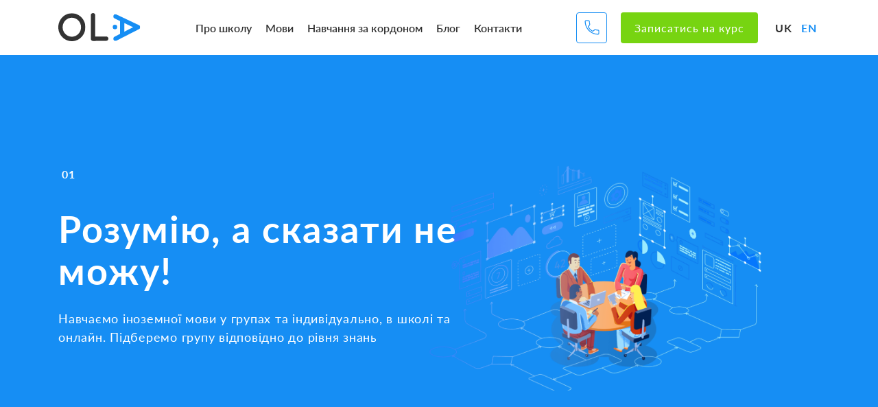

--- FILE ---
content_type: text/html; charset=UTF-8
request_url: https://ola.com.ua/
body_size: 12417
content:
<!doctype html>
<html lang="uk">
<head>
    <meta charset="UTF-8">

<!-- Google tag (gtag.js) -->
<script async src="https://www.googletagmanager.com/gtag/js?id=G-31L7J94T6L"></script>
<script>
  window.dataLayer = window.dataLayer || [];
  function gtag(){dataLayer.push(arguments);}
  gtag('js', new Date());

  gtag('config', 'G-31L7J94T6L');
</script>

<title>Мовна школа в Хмельницькому | OLA</title>
<meta name="description" content="Мовна школа Ola — це сучасний підхід до вивчення іноземних мов, де мова вивчається комплексно: на уроці, в кафе за філіжанкою кави або при перегляді серіалу">
<link rel="canonical" href="https://ola.com.ua"/>
<meta property="og:title" content="Мовна школа в Хмельницькому | OLA" />
<meta property="og:description" content="Мовна школа Ola — це сучасний підхід до вивчення іноземних мов, де мова вивчається комплексно: на уроці, в кафе за філіжанкою кави або при перегляді серіалу" />
<meta property="og:type" content="website" />
<meta property="og:logo" content="https://ola.com.ua/static/images/logo_1000.png" />
<meta property="og:url" content="https://ola.com.ua" />
<meta property="og:image" content="https://ola.com.ua/static/images/logo_1000.png" />

<meta name="twitter:title" content="Мовна школа в Хмельницькому | OLA" />
<meta name="twitter:description" content="Мовна школа Ola — це сучасний підхід до вивчення іноземних мов, де мова вивчається комплексно: на уроці, в кафе за філіжанкою кави або при перегляді серіалу" />
<script type="application/ld+json">{"@context":"https://schema.org","@type":"WebSite","name":"Мовна школа в Хмельницькому | OLA","description":"Мовна школа Ola — це сучасний підхід до вивчення іноземних мов, де мова вивчається комплексно: на уроці, в кафе за філіжанкою кави або при перегляді серіалу"}</script>
<!-- No Robots-->
            <meta name="robots" content="index, follow">    
    <meta name="_token" content="RrLOy5pKHGUhrQcwVjDjWoAOgVQNgvX7gymtVdok">
    <meta name="viewport" content="width=device-width, initial-scale=1, user-scalable=no">


    <link rel="shortcut icon" href="/static/images/favicon.png"/>

    <link rel="stylesheet" href="/static/css/jquery-ui.min.css">
    <link rel="stylesheet" href="/static/css/slick.css">
    <link rel="stylesheet" href="/static/css/style.css">


            <link rel="alternate" hreflang="uk_UA" href="https://ola.com.ua/"/>
            <link rel="alternate" hreflang="en_GB" href="https://ola.com.ua/en/"/>
        <link rel="alternate" hreflang="x-default" href="https://ola.com.ua/"/>
            </head>
<body>
<div class="hidden" id="PHPSESSID" data-PHPSESSID=""></div>
<div class="hidden" id="phone" data-phone=""></div>
<div class="hidden" id="email" data-email=""></div>


<header class="header" id="header">
    <div class="container">
        <div class="header-wrap">
            <!-- logo -->
            <div class="header-logo">
                                    <div  class="header-logo__link">
                        <img src="/static/images/logo.svg" alt="OLA" loading="lazy" width="120" height="40">
                    </div>
                            </div>
            <!-- navigation -->
            <nav class="header-nav">
    <ul>
                <li>
            <a href="/about">
                Про школу
            </a>
        </li>
                <li>
            <a href="/course">
                Мови
            </a>
        </li>
                <li>
            <a href="/abroad">
                Навчання за кордоном
            </a>
        </li>
                <li>
            <a href="/events">
                Блог
            </a>
        </li>
                <li>
            <a href="/contact">
                Контакти
            </a>
        </li>
            </ul>
</nav>
            <!-- user -->
            <div class="header-user">
                <!-- phone -->
                <div class="header-phone">
                    <button type="button" class="header-phone__btn" data-toggle="phone-mobile" aria-label="call us">
                        <svg class="icon">
                            <use xlink:href="#ic-phone"></use>
                        </svg>
                    </button>
                                        <div class="header-phone__list">
                        <ul>
                                                        <li>
                                                                <span>Хмельницкий</span>
                                <a href="tel:++38(067) 3116634">+38(067) 3116634</a>
                            </li>
                                                        <li>
                                                                <span>Камʼянець-Подільський</span>
                                <a href="tel:++38 (067) 6160099">+38 (067) 6160099</a>
                            </li>
                                                    </ul>
                    </div>
                                    </div>
                <!-- sign -->
                <div class="header-info">
                    <a href="https://ola.com.ua/sign-course" class="btn btn-primary">
                        <span>Записатись на курс</span>
                        <svg class="icon">
                            <use xlink:href="#ic-pencil"></use>
                        </svg>
                    </a>
                </div>
                <!-- language -->
                <div class="header-lang">
    <ul>
                                    <li>
                    <div>
                        uk
                    </div>
                </li>
                                                <li>
                    <a href="https://ola.com.ua/en"
                        class="active"                     >
                        en
                    </a>
                </li>
                        </ul>
</div>
                <!-- burger -->
                <button type="button" class="header-burger" data-toggle="menu-mobile" aria-label="menu mobile">
                    <span></span>
                </button>
            </div>


        </div>
    </div>
</header>
    <!-- Content-->
    <div class="hero">
    <div class="main-slider">
                <div class="slide">
            <img src="/static/images/main-slider.png"
                 data-src="/static/images/preload.gif"
                 class="main-slider__img"
                 alt="main-slider"
                 width="1920"
                 height="490"
                 loading="lazy">
            <div class="main-wrap">
                <div class="container">
                    <div class="main-wrap__content">
                        <h2 class="main-title">
                            Розумію,  а сказати не можу!
                        </h2>
                        <div class="main-subtitle">
                            Навчаємо іноземної мови у групах та індивідуально, в школі та онлайн. Підберемо групу відповідно до рівня знань
                        </div>
                    </div>
                </div>
            </div>
        </div>
            </div>
</div>


    <div class="course-main__wrapper">
    <div class="slider_bg">
        <div class="container">
            <div class="course-slider">
                                    <div class="slide">
                        <div class="course-slider__head">
                            <span class="course-date">
                                18 грудня 2025 г.
                            </span>
                            <span class="course-label">
                                
                            </span>
                        </div>
                        <a href="https://ola.com.ua/events/new-groups-2026-genuary" class="course-title">
                            Нові групи з нового року
                        </a>
                        <p class="course-info">
                            З нового 2026 року у нас стартують нові групи для вивчення іноземних мов з нуля для дорослих, підлітків та дітей. З графіком занять у цих групах можна ознайомитись тут.
                        </p>
                    </div>
                                    <div class="slide">
                        <div class="course-slider__head">
                            <span class="course-date">
                                10 жовтня 2025 г.
                            </span>
                            <span class="course-label">
                                
                            </span>
                        </div>
                        <a href="https://ola.com.ua/events/spanish-2025" class="course-title">
                            Групи з іспанської мови
                        </a>
                        <p class="course-info">
                            Переходьте за посиланням щоб ознайомитись з усіма групами, до яких можна долучитись. Ми викладаємо іспанську мову підліткам та дорослим онлайн та в школі. Також можливі індивідуальні заняття.
                        </p>
                    </div>
                                    <div class="slide">
                        <div class="course-slider__head">
                            <span class="course-date">
                                22 вересня 2025 г.
                            </span>
                            <span class="course-label">
                                
                            </span>
                        </div>
                        <a href="https://ola.com.ua/events/german-2025" class="course-title">
                            Групи з німецької мови
                        </a>
                        <p class="course-info">
                            Переходьте за посиланням щоб ознайомитись з усіма групами, до яких можна долучитись. Ми викладаємо німецьку мову підліткам та дорослим онлайн та в школі. Також можливі індивідуальні заняття.
                        </p>
                    </div>
                                    <div class="slide">
                        <div class="course-slider__head">
                            <span class="course-date">
                                30 серпня 2025 г.
                            </span>
                            <span class="course-label">
                                
                            </span>
                        </div>
                        <a href="https://ola.com.ua/events/english-teens-2025" class="course-title">
                            Групи з англійської мови для підлітків
                        </a>
                        <p class="course-info">
                            З розкладом занять підліткових груп з англійської мови можна ознайомитись тут. В нас навчаються групи рівнів від А1 до B2. Також є група підготовки до НМТ. Вартість навчання залежить від кількості учнів в групі, зазвичай в групах від 5 до 10 осіб.
                        </p>
                    </div>
                                    <div class="slide">
                        <div class="course-slider__head">
                            <span class="course-date">
                                30 серпня 2025 г.
                            </span>
                            <span class="course-label">
                                
                            </span>
                        </div>
                        <a href="https://ola.com.ua/events/english-for-children-2025" class="course-title">
                            Групи з англійської мови для дітей
                        </a>
                        <p class="course-info">
                            З розкладом занять дитячих груп з англійської мови можна ознайомитись тут. В нас навчаються групи як в першу зміну, так і в другу зміну. Вартість навчання залежить від кількості учнів в групі,  і складає 1296 грн або 1160 грн за 8 занять по 50 хв якщо в групі 5-7 чи 8-10 осіб відповідно.
                        </p>
                    </div>
                                    <div class="slide">
                        <div class="course-slider__head">
                            <span class="course-date">
                                28 серпня 2025 г.
                            </span>
                            <span class="course-label">
                                
                            </span>
                        </div>
                        <a href="https://ola.com.ua/events/english-adults-2025" class="course-title">
                            Групи з англійської мови для дорослих
                        </a>
                        <p class="course-info">
                            Оскільки більшість наших учнів це дорослі, які вивчають англійську мову, ми вирішили опублікувати всі групи до яких можна доєднатись. Групи подані від слабшого рівня до сильнішого.  Детальніше читайте тут.
                        </p>
                    </div>
                                    <div class="slide">
                        <div class="course-slider__head">
                            <span class="course-date">
                                28 серпня 2025 г.
                            </span>
                            <span class="course-label">
                                
                            </span>
                        </div>
                        <a href="https://ola.com.ua/events/online-english-2025-september" class="course-title">
                            Англійська онлайн для дорослих
                        </a>
                        <p class="course-info">
                            Якщо вас цікавить вивчення англійської мови онлайн, публікуємо список груп, до яких можна доєднатись.
                        </p>
                    </div>
                                    <div class="slide">
                        <div class="course-slider__head">
                            <span class="course-date">
                                12 червня 2025 г.
                            </span>
                            <span class="course-label">
                                
                            </span>
                        </div>
                        <a href="https://ola.com.ua/events/bakota-2025" class="course-title">
                            Англійська на Бакоті
                        </a>
                        <p class="course-info">
                            Хочете поєднати відпочинок з вивченням англійської мови не покидаючи Україну? Як щодо вихідних на Бакоті з неперевершеною Інною, викладачкою, яка розговорить будь-кого.
                        </p>
                    </div>
                                    <div class="slide">
                        <div class="course-slider__head">
                            <span class="course-date">
                                4 червня 2025 г.
                            </span>
                            <span class="course-label">
                                
                            </span>
                        </div>
                        <a href="https://ola.com.ua/events/intensive-english-teens-2025" class="course-title">
                            Літні інтенсивні курси для підлітків 2025
                        </a>
                        <p class="course-info">
                            Оголошуємо набір на літні інтенсивні курси для підлітків 12-16 років з вивчення англійської мови. Заняття відбуватимуться тричі на тиждень за максимально комунікативними та інтенсивними програмами. Загальна вартість курсу 5940 грн.
                        </p>
                    </div>
                                    <div class="slide">
                        <div class="course-slider__head">
                            <span class="course-date">
                                9 вересня 2024 г.
                            </span>
                            <span class="course-label">
                                
                            </span>
                        </div>
                        <a href="https://ola.com.ua/events/english-book-club" class="course-title">
                            ONLINE BOOK CLUB з американцем за донат
                        </a>
                        <p class="course-info">
                            Бажаєте практикувати свою англійську і допомагати ЗСУ?
Тоді приєднуйтесь до читацького клубу з Метом. Наразі ми читаємо The Lord of the Rings The Two Towers четвергами о 20:00 та Fahrenheit 451 п&#039;ятницямм о 17:00.
                        </p>
                    </div>
                                    <div class="slide">
                        <div class="course-slider__head">
                            <span class="course-date">
                                15 серпня 2023 г.
                            </span>
                            <span class="course-label">
                                
                            </span>
                        </div>
                        <a href="https://ola.com.ua/events/military-discount" class="course-title">
                            Знижки для наших воїнів
                        </a>
                        <p class="course-info">
                            Для учасників АТО/ООС/повномаштабного вторгнення, а також їхніх неповнолітніх дітей, в нас діє знижка 25% на освітні послуги. 

Знижка поширюється як на індивідуальні, так і заняття в групі. Для її застосування потрібно надати документ, який посвідчує участь особи у бойових діях.
                        </p>
                    </div>
                            </div>
        </div>
    </div>
</div>
    <div class="course-info__wrapper" >
    <div class="container">
        <div class="title-site">
                        <a href="https://ola.com.ua/course">
                <h2>Мови</h2>
            </a>
        </div>
        <div class="course-main__wrap">
            <div class="course-main__item">
                <div class="course-main__title">
                    Працюємо понад 10 років. Викладаємо 12 мов.
                </div>
                <div class="main-text">
                    У школі ОЛА навчання відбувається у групах та індивідуально, в школі та онлайн. Навчаємо базовим речам або допомагаємо вдосконалити набуті знання
                </div>
            </div>
            <div class="course-main__item">
                <div class="course-main__block">
                    <ul class="course-main__list">
                        
                        <li>
                            <a href="https://ola.com.ua/course/english">
                                <img src="/storage/cache/images/gb.png/79e7c36ca2c065064a69ab6d8ce340cc" alt="Англійська мова" width="23" height="23" loading="lazy">
                                Англійська мова
                            </a>
                        </li>
                        
                        <li>
                            <a href="https://ola.com.ua/course/spanish">
                                <img src="/storage/cache/images/es.png/d3fe5c55937235574974b9e805710000" alt="Іспанська мова" width="23" height="23" loading="lazy">
                                Іспанська мова
                            </a>
                        </li>
                        
                        <li>
                            <a href="https://ola.com.ua/course/french">
                                <img src="/storage/cache/images/fr.png/ce2a81d857eaea5ab23089e1a3f1ea67" alt="Французька мова" width="23" height="23" loading="lazy">
                                Французька мова
                            </a>
                        </li>
                        
                        <li>
                            <a href="https://ola.com.ua/course/polish">
                                <img src="/storage/cache/images/pl.png/ca7cade4e31c57610801d32f0571e9bf" alt="Польська мова" width="23" height="23" loading="lazy">
                                Польська мова
                            </a>
                        </li>
                        
                        <li>
                            <a href="https://ola.com.ua/course/german">
                                <img src="/storage/cache/images/de.png/50d6de9446cbdb3779a3a2366c54c1ee" alt="Німецька мова" width="23" height="23" loading="lazy">
                                Німецька мова
                            </a>
                        </li>
                        
                        <li>
                            <a href="https://ola.com.ua/course/chinese">
                                <img src="/storage/cache/images/cn.png/b378d6e61134f0021cee81cabc257295" alt="Китайська мова" width="23" height="23" loading="lazy">
                                Китайська мова
                            </a>
                        </li>
                        
                        <li>
                            <a href="https://ola.com.ua/course/arabe">
                                <img src="/storage/cache/images/sa.png/b31f5ca40e676aade969a566fd59cfcc" alt="Арабська мова" width="23" height="23" loading="lazy">
                                Арабська мова
                            </a>
                        </li>
                        
                        <li>
                            <a href="https://ola.com.ua/course/ukranian">
                                <img src="/storage/cache/images/ua.png/86a026339d452cf99400e7f4c42a2cad" alt="Українська мова" width="23" height="23" loading="lazy">
                                Українська мова
                            </a>
                        </li>
                        
                        <li>
                            <a href="https://ola.com.ua/course/latina">
                                <img src="/storage/cache/noimage.jpg/cb40692fd66924869c7cf1c7b55b046d" alt="Латина" width="23" height="23" loading="lazy">
                                Латина
                            </a>
                        </li>
                        
                        <li>
                            <a href="https://ola.com.ua/course/italian">
                                <img src="/storage/cache/images/it.png/ea71b0f847c9b63f513807ca5900bfc8" alt="Італійська мова" width="23" height="23" loading="lazy">
                                Італійська мова
                            </a>
                        </li>
                        
                        <li>
                            <a href="https://ola.com.ua/course/turkish">
                                <img src="/storage/cache/images/tr.png/fa9faf526bd51d91a1265b38917e235a" alt="Турецька мова" width="23" height="23" loading="lazy">
                                Турецька мова
                            </a>
                        </li>
                                            </ul>
                </div>
            </div>
        </div>
    </div>
</div>
    <div class="main-start__wrapper">
    <div class="container">
        <div class="title-site">
            Як почати навчання
        </div>
        <div class="tab-item">
            <div class="item-content">
                <div class="tab-item__img">
                    <img src="/static/images/step-1.svg" alt="step-1" class="img-svg" width="145" height="145" loading="lazy">
                </div>
                <div class="tab-item__title">
                    Онлайн-запис
                </div>
                <div class="main-text">
                    Заповніть анкету і пройдіть тест онлайн. Він допоможе оцінити рівень знань і підібрати відповідну групу
                </div>
            </div>
            <div class="item-content">
                <div class="tab-item__img">
                    <img src="/static/images/step-2.svg" alt="step-1" class="img-svg" width="145" height="145" loading="lazy">
                </div>
                <div class="tab-item__title">
                    Підтвердження запису
                </div>
                <div class="main-text">
                    Аналізуємо результат тесту, телефонуємо вам, підбираємо відповідну групу
                </div>
            </div>
            <div class="item-content">
                <div class="tab-item__img">
                    <img src="/static/images/step-3.svg" alt="step-1" class="img-svg" width="145" height="145" loading="lazy">
                </div>
                <div class="tab-item__title">
                    Початок навчання
                </div>
                <div class="main-text">
                    Після затвердження групи і оплати курсу приходьте на свій перший урок!
                </div>
            </div>
        </div>
        <div class="tab-item__bottom">
            <a href="https://manager.ola.com.ua/language_test/" class="btn btn-primary">Пройти тест</a>
        </div>

    </div>
</div>
    <div class="main-about__wrapper">
    <div class="container">
        <div class="title-site">
                        <a href="https://ola.com.ua/about">
                <h2>Про школу</h2>
            </a>
        </div>
        <div class="main-about__wrap">
            <div class="main-about__item">
                <h1 class="main-about__title">Чому варто вивчати мову в школі ОЛА?</h1>
            </div>
            <div class="main-about__item">
                                    <div class="about-item">
                        <div class="about-item__title">
                            Ефективні методики
                        </div>
                        <div class="about-item__text">
                            <p>Формуємо групи чисельністю до 10 осіб. Залучаємо носіїв мови, які допомагають покращити вимову і подолати мовний бар&#39;єр. Граємо, співаємо, дивимось відео і робимо все, щоб вивчати мову було ще цікавіше!</p>

                        </div>
                    </div>
                                    <div class="about-item">
                        <div class="about-item__title">
                            Комфортні умови
                        </div>
                        <div class="about-item__text">
                            <p>Школа розташована в центрі міста, неподалік від кінотеатру &quot;Планета&quot;. До послуг відвідувачів: 14 навчальних аудиторій, бібліотека іноземної літератури, медіазал та вегетаріанський ресторан. У нас ви знайдете багато рослин і доброзичливе ставлення до тварин (так-так, можна приходити зі своїми домашніми улюбленцями :)</p>

                        </div>
                    </div>
                                    <div class="about-item">
                        <div class="about-item__title">
                            Навчання за кордоном
                        </div>
                        <div class="about-item__text">
                            <p>Обрати навчальний заклад за кордоном, підготувати документи та отримати консультацію можна у нашому відділі міжнародних програм. Надаємо послуги усного та письмового перекладу.</p>

                        </div>
                    </div>
                                    <div class="about-item">
                        <div class="about-item__title">
                            Додаткові заходи
                        </div>
                        <div class="about-item__text">
                            <p>Щосуботи безкоштовно для студентів школи діє OLA-Club. Це зустрічі з іноземцями, цікаві історії про життя інших країн, перегляд фільмів мовою оригіналу і розмовні класи на різноманітні теми. Для учасників, які не є учнями школи Ола, участь в суботніх заходах коштує 150 гривень.</p>

                        </div>
                    </div>
                            </div>
        </div>
    </div>
    <div class="about-slider__wrap">
        <div class="about-slider">
                            <div class="slide">
                    <div class="image-block">
                        <span class="about-slider__picture">
                            <img src="/storage/cache/images/Slides/IMG_3643.JPG/70978b1423901a2303d00232566d5aef" alt="Полички з книгами на різних мовах" width="510" height="340" loading="lazy" class="about-slider__image">
                        </span>
                    </div>
                    <div class="main-text">
                        <p>Полички з книгами на різних мовах</p>

                    </div>
                </div>
                            <div class="slide">
                    <div class="image-block">
                        <span class="about-slider__picture">
                            <img src="/storage/cache/images/about-slider.jpg/3308a1eaeeabfb697db0c8a8c727e034" alt="OLA Healthy Cafe - вегетаріанський ресторан на першому поверсі школи." width="510" height="340" loading="lazy" class="about-slider__image">
                        </span>
                    </div>
                    <div class="main-text">
                        <p>OLA Healthy Cafe - вегетаріанський ресторан на першому поверсі школи.</p>

                    </div>
                </div>
                            <div class="slide">
                    <div class="image-block">
                        <span class="about-slider__picture">
                            <img src="/storage/cache/images/Slides/photo-ucraine-room.jpg/e21b0f11321eddfdc2c9dce3c6d0e730" alt="Аудиторія Україна" width="510" height="340" loading="lazy" class="about-slider__image">
                        </span>
                    </div>
                    <div class="main-text">
                        <p>Аудиторія Україна</p>

                    </div>
                </div>
                            <div class="slide">
                    <div class="image-block">
                        <span class="about-slider__picture">
                            <img src="/storage/cache/images/Slides/photo-teachers.jpg/49edfe1aa1448b0360f784ee85176ac8" alt="В конференц-залі OLA Healthy cafe" width="510" height="340" loading="lazy" class="about-slider__image">
                        </span>
                    </div>
                    <div class="main-text">
                        <p>В конференц-залі OLA Healthy cafe</p>

                    </div>
                </div>
                            <div class="slide">
                    <div class="image-block">
                        <span class="about-slider__picture">
                            <img src="/storage/cache/images/Slides/photo-china-room-2.jpg/bbb6fbda32f243cbd4029b472029fad9" alt="Аудиторія Китай" width="510" height="340" loading="lazy" class="about-slider__image">
                        </span>
                    </div>
                    <div class="main-text">
                        <p>Аудиторія Китай</p>

                    </div>
                </div>
                            <div class="slide">
                    <div class="image-block">
                        <span class="about-slider__picture">
                            <img src="/storage/cache/images/Slides/photo-hall-2.jpg/2ff87100b027c2039df53ef5e272355e" alt="Коридор на третьому поверсі" width="510" height="340" loading="lazy" class="about-slider__image">
                        </span>
                    </div>
                    <div class="main-text">
                        <p>Коридор на третьому поверсі</p>

                    </div>
                </div>
                            <div class="slide">
                    <div class="image-block">
                        <span class="about-slider__picture">
                            <img src="/storage/cache/images/Slides/photo-coridor.jpg/71c2369ea3fe26526a980e8e5fd90b79" alt="Сходи" width="510" height="340" loading="lazy" class="about-slider__image">
                        </span>
                    </div>
                    <div class="main-text">
                        <p>Сходи</p>

                    </div>
                </div>
                            <div class="slide">
                    <div class="image-block">
                        <span class="about-slider__picture">
                            <img src="/storage/cache/images/Slides/photo-Germany-room-2.jpg/acd948efd21c84c8140ee50d17f3671c" alt="Аудиторія Німеччина" width="510" height="340" loading="lazy" class="about-slider__image">
                        </span>
                    </div>
                    <div class="main-text">
                        <p>Аудиторія Німеччина</p>

                    </div>
                </div>
                            <div class="slide">
                    <div class="image-block">
                        <span class="about-slider__picture">
                            <img src="/storage/cache/images/Slides/IMG_9563.JPG/1d524e2eef136bb6e244bdebdb5348ff" alt="Коридор третього поверху" width="510" height="340" loading="lazy" class="about-slider__image">
                        </span>
                    </div>
                    <div class="main-text">
                        <p>Коридор третього поверху</p>

                    </div>
                </div>
                            <div class="slide">
                    <div class="image-block">
                        <span class="about-slider__picture">
                            <img src="/storage/cache/images/Slides/photo-japan-room.jpg/d419bf06754d49c511d13b2a973da43c" alt="Аудиторія Японія" width="510" height="340" loading="lazy" class="about-slider__image">
                        </span>
                    </div>
                    <div class="main-text">
                        <p>Аудиторія Японія</p>

                    </div>
                </div>
                            <div class="slide">
                    <div class="image-block">
                        <span class="about-slider__picture">
                            <img src="/storage/cache/images/Slides/IMG_9583.JPG/77fa127e8ca83d150065e643d8f0c3e6" alt="Аудиторія Франція" width="510" height="340" loading="lazy" class="about-slider__image">
                        </span>
                    </div>
                    <div class="main-text">
                        <p>Аудиторія Франція</p>

                    </div>
                </div>
                            <div class="slide">
                    <div class="image-block">
                        <span class="about-slider__picture">
                            <img src="/storage/cache/images/Slides/photo-spain-room.jpg/d7468a2797592b94041d5dc416c8a3c4" alt="Аудиторія Іспанія" width="510" height="340" loading="lazy" class="about-slider__image">
                        </span>
                    </div>
                    <div class="main-text">
                        <p>Аудиторія Іспанія</p>

                    </div>
                </div>
                            <div class="slide">
                    <div class="image-block">
                        <span class="about-slider__picture">
                            <img src="/storage/cache/images/Slides/photo-cats-2.jpg/a3155dbb462d5f7715b4b224667ed002" alt="Знайомтесь - Сірко. Ми pet friendly :)" width="510" height="340" loading="lazy" class="about-slider__image">
                        </span>
                    </div>
                    <div class="main-text">
                        <p>Знайомтесь - Сірко. Ми pet friendly :)</p>

                    </div>
                </div>
                            <div class="slide">
                    <div class="image-block">
                        <span class="about-slider__picture">
                            <img src="/storage/cache/images/Slides/altanka.jpg/ba3d86455f7aff77e1f30aa00991d7d8" alt="Майстер клас з малювання в альтанці на подвірʼї школи." width="510" height="340" loading="lazy" class="about-slider__image">
                        </span>
                    </div>
                    <div class="main-text">
                        <p>Майстер клас з малювання в альтанці на подвірʼї школи.</p>

                    </div>
                </div>
                    </div>
    </div>
    <div class="container">
        <div class="about-inst">
            <a href="https://www.instagram.com/ola_language_school/?hl=ru" class="about-inst__image">
                <img src="/storage/uploads/images/instagram-with-circle.svg" alt="instagram" class="img-svg" width="64" height="64" loading="lazy">
            </a>
            <div class="about-inst__text">Більше фото та історій з життя школи у нашому інстаграмі
                <a href="https://www.instagram.com/ola_language_school/?hl=ru" target="_blank">@ola_language_school</a>
            </div>
        </div>
    </div>
</div>
    <div class="main-studying__wrapper">
    <div class="container">
        <div class="title-site">
                        <a href="https://ola.com.ua/abroad">
                <h2>Навчання за кордоном</h2>
            </a>
        </div>
        <div class="main-studying__wrap">
            <div class="main-studying__item">
                <h2 class="main-studying__title">Допомогаємо підготуватись до вступу та організовуємо навчання за кордоном</h2>
            </div>
            <div class="main-studying__item">
                                    <div class="studying-item">
                        <div class="studying-item__title">
                            Літні мовні табори
                        </div>
                        <div class="studying-item__text">
                            У супроводі викладача зі школи або самостійно. Їздимо в Англію, Канаду, США, Німеччину, Іспанію, Францію, на Мальту та інші країни.
                        </div>
                    </div>
                                    <div class="studying-item">
                        <div class="studying-item__title">
                            Мовні курси
                        </div>
                        <div class="studying-item__text">
                            З англійської, іспанської, німецької, французької та інших мов для підлітків та дорослих у будь-якій точці світу.
                        </div>
                    </div>
                                    <div class="studying-item">
                        <div class="studying-item__title">
                            Середня освіта
                        </div>
                        <div class="studying-item__text">
                            як в бордингових, так і в державних школах з проживанням в сім&#039;ї в Англії, Канаді, США.
                        </div>
                    </div>
                                    <div class="studying-item">
                        <div class="studying-item__title">
                            Вища та післядипломна освіта
                        </div>
                        <div class="studying-item__text">
                            Допомагаємо з оформленням документів для вступу у ВНЗ Англії, Канади, США та Європи.
                        </div>
                    </div>
                            </div>
        </div>
    </div>
</div>
      <div class="main-reviews__wrapper">
    <div class="container">
        <div class="title-site">
            Відгуки студентів
        </div>
        <h2 class="subtitle-site"> Понад 5000 студентів пройшли навчання у нашій школі</h2>
        <div class="reviews-slider__wrap">
            <div class="reviews-slider">
                                    <div class="slide reviews-item">
                        <div class="reviews-item__text">
                            „Особливим здивуванням для мене було прохання доньки після вивчення протягом навчального року німецької мови записатись на інтенсивний літній курс вивчення англійської мови тричі на тиждень! Замість того, щоб спокійно відпочити перед новим навчальним роком. З точки зору батьків Мовна школа «Ола» є територією, де збуваються батьківські мрії, адже бажання навчатись та мовно вдосконалювати себе у дітей виникає автоматично.“
                        </div>
                        <div class="reviews-item__author">
                            <div class="reviews-item__img">
                                <img src="/storage/cache/images/author.png/500eb594194e2470662986f5863d554c" alt="Ігор Несторишин" width="44" height="44" loading="lazy">
                            </div>
                            <p class="reviews-item__title">Ігор Несторишин</p>
                            <p class="reviews-item__subtitle">- батько восьмирічної Каті</p>
                        </div>
                    </div>
                                    <div class="slide reviews-item">
                        <div class="reviews-item__text">
                            Пройшла курс початківців в мовній школі &quot;Ола&quot; 
Дуже задоволена. Гарна подача завдань. Аудіо доступне для вуха початківця, практика з англомовною людиною значно впорядкували знання!!!
Раніше вивчала анг.мов. самостійно, без системи, й результат був невеликий бо все змішалось в кашу. З мовною школою я впорядкувала знання.
Хочу вивчати далі. Рекомендую. Дякую Валентина за Вашу компетентність, терпіння і розуміння проблеми початківців. Успіхів школі!!!
                        </div>
                        <div class="reviews-item__author">
                            <div class="reviews-item__img">
                                <img src="/storage/cache/images/invalid-name.png/7945e114a412666f1ba800b0d32ca898" alt="Людмила Павленко" width="44" height="44" loading="lazy">
                            </div>
                            <p class="reviews-item__title">Людмила Павленко</p>
                            <p class="reviews-item__subtitle"></p>
                        </div>
                    </div>
                                    <div class="slide reviews-item">
                        <div class="reviews-item__text">
                            Clearly the best language school in Khmelnytskyi. Friendly teachers and
and nice cozy interior are creating the atmosphere where you feel welcomed. I am extremely grateful to have a chance to study Spanish with Valentyna who is not only a very talented professional teacher but also a kind  hearted thoughtful and helpful human being. She always knows what l am trying to say even if l can&#039;t find a right word :) Thank you for being an inspiration and example for me ❤️
                        </div>
                        <div class="reviews-item__author">
                            <div class="reviews-item__img">
                                <img src="/storage/cache/images/olga-.jpg/c07330dd74f7f96aa856205224f2b0ca" alt="Ольга" width="44" height="44" loading="lazy">
                            </div>
                            <p class="reviews-item__title">Ольга</p>
                            <p class="reviews-item__subtitle">- учениця з іспанської мови</p>
                        </div>
                    </div>
                                    <div class="slide reviews-item">
                        <div class="reviews-item__text">
                            Навчаюсь у школі 7 місяців, ще жодного разу не виникла думка кинути. Завжди було цікаво. + є можливість спілкуватися з носіями мови та додатково вчити мову по серіалах.
                        </div>
                        <div class="reviews-item__author">
                            <div class="reviews-item__img">
                                <img src="/storage/cache/images/invalid-name.png/7945e114a412666f1ba800b0d32ca898" alt="Ірина Лиса" width="44" height="44" loading="lazy">
                            </div>
                            <p class="reviews-item__title">Ірина Лиса</p>
                            <p class="reviews-item__subtitle"></p>
                        </div>
                    </div>
                            </div>
        </div>
    </div>
</div>
    <div class="main-contact__wrapper">
    <div class="container">
        <div class="title-site">
            На звязку
        </div>
        <h3 class="subtitle-site">Швидко відповімо на будь-які питання через зручний для Вас мессенджер</h3>
        <div class="main-contact__messenger">
            <ul>
                                                        <li>
                        <a href="tg://resolve?domain=OLAkhm">
                            <img src="/storage/uploads/images/telegram.png" alt="telegram" width="50" height="50" loading="lazy">
                        </a>
                    </li>
                                                                            <li>
                        <a href="viber://chat?number=%2B380675555555">
                            <img src="/storage/uploads/images/viber.png" alt="viber" width="50" height="50" loading="lazy">
                        </a>
                    </li>
                                                                            <li>
                        <a href="https://api.instagram.com/ola_language_school">
                            <img src="/storage/uploads/images/instagram-with-circle.png" alt="instagram" width="50" height="50" loading="lazy">
                        </a>
                    </li>
                                                                            <li>
                        <a href="https://www.messenger.com/t/ola.com.ua/">
                            <img src="/storage/uploads/images/messenger.png" alt="messenger" width="50" height="50" loading="lazy">
                        </a>
                    </li>
                                                                            <li>
                        <a href="https://wa.me/380673116634">
                            <img src="/storage/uploads/images/whatsapp.png" alt="WhatsApp" width="50" height="50" loading="lazy">
                        </a>
                    </li>
                                                                                                                                                            </ul>
        </div>
    </div>
</div>

<footer class="footer" id="footer">
    <div class="footer-top">
        <div class="container">
            <div class="row">
                <!-- logo -->
                <div class="col-lg-3">
                    <div class="footer-block">
                        <div class="footer-logo">
                            <a href="https://ola.com.ua" class="footer-logo__link">
                                <img src="/static/images/logo.svg" alt="OLA" width="120" height="40" loading="lazy">
                            </a>
                        </div>
                        <div class="footer-social">
                            <div class="social-link">
        <ul>
                                                <li>
                        <a href="tg://resolve?domain=OLAkhm" target="_blank">
                            <img src="/storage/uploads/images/telegram.png" alt="telegram" width="40" height="40" loading="lazy">
                        </a>
                    </li>
                                                                <li>
                        <a href="viber://chat?number=%2B380675555555" target="_blank">
                            <img src="/storage/uploads/images/viber.png" alt="viber" width="40" height="40" loading="lazy">
                        </a>
                    </li>
                                                                <li>
                        <a href="https://api.instagram.com/ola_language_school" target="_blank">
                            <img src="/storage/uploads/images/instagram-with-circle.png" alt="instagram" width="40" height="40" loading="lazy">
                        </a>
                    </li>
                                                                <li>
                        <a href="https://www.messenger.com/t/ola.com.ua/" target="_blank">
                            <img src="/storage/uploads/images/messenger.png" alt="messenger" width="40" height="40" loading="lazy">
                        </a>
                    </li>
                                                                <li>
                        <a href="https://wa.me/380673116634" target="_blank">
                            <img src="/storage/uploads/images/whatsapp.png" alt="WhatsApp" width="40" height="40" loading="lazy">
                        </a>
                    </li>
                                                                                                                        </ul>
    </div>
                        </div>
                    </div>
                </div>
                <!-- nav -->
                <div class="col-lg-6">
                    <div class="row">
                        <div class="col-sm-6">
                            <div class="footer-block">
                                <button type="button" class="footer-block__title" aria-label="footer-menu" data-toggle="footer-mobile">
                                    ШКОЛА
                                    <svg class="icon">
                                        <use xlink:href="#ic-chevron-down"></use>
                                    </svg>
                                </button>
                                <div class="footer-block__content">
                                    <nav class="footer-nav">
    <ul>
                <li>
            <a href="/about">
                Про школу
            </a>
        </li>
                <li>
            <a href="/course">
                Мови
            </a>
        </li>
                <li>
            <a href="/abroad">
                Навчання за кордоном
            </a>
        </li>
                <li>
            <a href="/events">
                Блог
            </a>
        </li>
                <li>
            <a href="/contact">
                Контакти
            </a>
        </li>
                <li>
            <a href="/publichna-oferta">
                Публічна оферта
            </a>
        </li>
                <li>
            <a href="/policy">
                Політика конфіденційності
            </a>
        </li>
            </ul>
</nav>
                                </div>
                            </div>
                        </div>
                        <div class="col-sm-6">
                            <div class="footer-block">
                                <button type="button" class="footer-block__title" aria-label="footer-menu" data-toggle="footer-mobile">
                                    КУРСИ
                                    <svg class="icon">
                                        <use xlink:href="#ic-chevron-down"></use>
                                    </svg>
                                </button>
                                <div class="footer-block__content">
                                    <nav class="footer-nav">
    <ul>
                <li>
            <a href="https://ola.com.ua/course/english">
                Англійська мова
            </a>
        </li>
                <li>
            <a href="https://ola.com.ua/course/spanish">
                Іспанська мова
            </a>
        </li>
                <li>
            <a href="https://ola.com.ua/course/french">
                Французька мова
            </a>
        </li>
                <li>
            <a href="https://ola.com.ua/course/polish">
                Польська мова
            </a>
        </li>
                <li>
            <a href="https://ola.com.ua/course/german">
                Німецька мова
            </a>
        </li>
                <li>
            <a href="https://ola.com.ua/course/chinese">
                Китайська мова
            </a>
        </li>
                <li>
            <a href="https://ola.com.ua/course/arabe">
                Арабська мова
            </a>
        </li>
                <li>
            <a href="https://ola.com.ua/course/ukranian">
                Українська мова
            </a>
        </li>
                <li>
            <a href="https://ola.com.ua/course/latina">
                Латина
            </a>
        </li>
                <li>
            <a href="https://ola.com.ua/course/italian">
                Італійська мова
            </a>
        </li>
                <li>
            <a href="https://ola.com.ua/course/turkish">
                Турецька мова
            </a>
        </li>
            </ul>
</nav>
                                </div>
                            </div>
                        </div>
                    </div>
                </div>
                <!-- nav -->
                <div class="col-lg-3">
                    <div class="footer-block">
                        <button type="button" class="footer-block__title" aria-label="footer-menu" data-toggle="footer-mobile">
                            Навчання за кордоном
                            <svg class="icon">
                                <use xlink:href="#ic-chevron-down"></use>
                            </svg>
                        </button>
                        <div class="footer-block__content">
                            <nav class="footer-nav">
    <ul>
                <li>
            <a href="https://ola.com.ua/abroad/language-courses-abroad">
                Мовні курси за кордоном
            </a>
        </li>
                <li>
            <a href="https://ola.com.ua/abroad/higher-education">
                Вища освіта
            </a>
        </li>
                <li>
            <a href="https://ola.com.ua/abroad/kid-camps">
                Дитячі літні табори
            </a>
        </li>
                <li>
            <a href="https://ola.com.ua/abroad/special-offers">
                Спеціальні пропозиції
            </a>
        </li>
            </ul>
</nav>
                        </div>
                    </div>
                </div>
            </div>
        </div>
    </div>

    <!-- bottom -->
    <div class="footer-bottom">
        <div class="container">
            <div class="footer-bottom-wrapper">
                <div class="footer-copy">&copy;2022 Мовна школа ОЛА. Усі права захищено.</div>
                <div class="footer-dev">
                    <a href="https://imrev.com.ua" rel="noreferrer noopener" target="_blank" style="display:block;">
                        <img width="80" height="30" src="/static/images/imrev.svg" alt="Розроблено компанією Imrev" style="display:block;width:80px;height:30px;">
                    </a>
                </div>
            </div>
        </div>
    </div>
</footer>


<div class="top-btn">
    <svg class="icon">
        <use xlink:href="#chevron-up"></use>
    </svg>
</div>

<!-- cookies-->
<div class="cookies hidden">
    <div class="cookies__text">Наш вебсайт використовує файли cookie для покращення вашого досвіду відвідування сайту. Використовуючи наш вебсайт, ви погоджуєтеся на використання нами файлів cookie. <a href="/cookie">Докладніше про cookie</a></div>
    <button class="btn btn-primary" type="button" data-toggle="cookies">Підтвердити</button>
</div>

<!-- SVG -->
<svg style="display: none;" xmlns="http://www.w3.org/2000/svg" xmlns:xlink="http://www.w3.org/1999/xlink">
    <symbol viewBox="0 0 16 9" id="chevron-up" xmlns="http://www.w3.org/2000/svg">
        <path d="M8.707.293a1 1 0 00-1.414 0L.929 6.657A1 1 0 002.343 8.07L8 2.414l5.657 5.657a1 1 0 101.414-1.414L8.707.293zM9 1.5V1H7v.5h2z"></path>
    </symbol>
    <symbol viewBox="0 0 20 20" id="ic-left" xmlns="http://www.w3.org/2000/svg">
        <path d="M14.5 1.9c.3-.3.3-.8 0-1.2-.3-.3-.8-.3-1.1 0l-8 8.7c-.3.3-.3.8 0 1.2l8 8.7c.3.3.8.3 1.1 0 .3-.3.3-.8 0-1.2L7.1 10l7.4-8.1z"></path>
    </symbol>
    <symbol viewBox="0 0 20 20" id="ic-right" xmlns="http://www.w3.org/2000/svg">
        <path d="M12.9 10l-7.4 8.1c-.3.3-.3.8 0 1.2.3.3.8.3 1.1 0l8-8.7c.3-.3.3-.8 0-1.2L6.6.7C6.3.4 5.8.4 5.5.7c-.3.3-.3.8 0 1.2l7.4 8.1z"></path>
    </symbol>
    <symbol viewBox="0 0 22 22" id="ic-pin" xmlns="http://www.w3.org/2000/svg">
        <path d="M11.15 1.833a6.575 6.575 0 016.568 6.568 6.553 6.553 0 01-.98 3.453l-5.214 8.4a.547.547 0 01-.465.26h-.004a.547.547 0 01-.465-.267l-5.08-8.482a6.56 6.56 0 01-.927-3.364 6.575 6.575 0 016.567-6.567zm-4.701 9.37l4.619 7.712 4.739-7.638a5.465 5.465 0 00.823-2.876 5.491 5.491 0 00-5.48-5.48c-3.017 0-5.476 2.462-5.476 5.48 0 .989.27 1.958.775 2.802z"></path><path d="M11.15 5.117A3.287 3.287 0 0114.434 8.4a3.28 3.28 0 01-3.284 3.284A3.277 3.277 0 017.867 8.4a3.287 3.287 0 013.283-3.283zm0 5.48A2.198 2.198 0 0013.347 8.4c0-1.207-.99-2.196-2.197-2.196A2.2 2.2 0 008.958 8.4c0 1.193.96 2.197 2.192 2.197z"></path>
    </symbol>
    <symbol viewBox="0 0 20 20" id="ic-phone" xmlns="http://www.w3.org/2000/svg">
        <path d="M18 13c-1.2 0-2.3-.2-3.4-.5-.5-.2-1.2 0-1.5.3L11 14.4c-2.5-1.3-4-2.8-5.3-5.3L7.2 7c.4-.4.6-1 .4-1.6C7.2 4.3 7 3.2 7 2 7 1.2 6.3.5 5.5.5H2C1.2.5.5 1.2.5 2c0 9.6 7.8 17.5 17.5 17.5.8 0 1.5-.7 1.5-1.5v-3.5c0-.8-.7-1.5-1.5-1.5zm.4 5c0 .3-.2.5-.5.5-9-.1-16.3-7.4-16.3-16.5 0-.3.2-.5.5-.5h3.5c.2.1.4.3.4.5 0 1.3.2 2.5.6 3.7.1.2 0 .4-.2.5L4.6 8.7c-.1.2-.1.4 0 .6 1.5 2.9 3.3 4.7 6.2 6.2.2.1.4.1.6 0l2.5-1.9c.1-.1.3-.2.5-.1 1.2.4 2.4.6 3.7.6.3 0 .5.2.5.5V18z"></path>
    </symbol>
    <symbol viewBox="0 0 18 18" id="ic-time" xmlns="http://www.w3.org/2000/svg">
        <path d="M9 0a9 9 0 11-9 9 9.01 9.01 0 019-9zm0 16.714A7.714 7.714 0 101.286 9 7.723 7.723 0 009 16.714z"></path><path d="M9 3.214c.355 0 .643.288.643.643v4.5h4.5a.643.643 0 010 1.286H9A.643.643 0 018.357 9V3.857c0-.355.288-.643.643-.643z"></path>
    </symbol>
    <symbol viewBox="0 0 405.333 405.333" id="ic-phone" xmlns="http://www.w3.org/2000/svg">
        <path d="M373.333,266.88c-25.003,0-49.493-3.904-72.704-11.563c-11.328-3.904-24.192-0.896-31.637,6.699l-46.016,34.752    c-52.8-28.181-86.592-61.952-114.389-114.368l33.813-44.928c8.512-8.512,11.563-20.971,7.915-32.64    C142.592,81.472,138.667,56.96,138.667,32c0-17.643-14.357-32-32-32H32C14.357,0,0,14.357,0,32    c0,205.845,167.488,373.333,373.333,373.333c17.643,0,32-14.357,32-32V298.88C405.333,281.237,390.976,266.88,373.333,266.88z"/>
    </symbol>
    <symbol viewBox="0 0 20 20" id="ic-pencil" xmlns="http://www.w3.org/2000/svg">
      <path d="m5.1 17.9 1.1-1.1-2.9-2.9L2.2 15v1.3h1.6v1.6h1.3zm6.5-11.6c0-.2-.1-.3-.3-.3-.1 0-.2 0-.2.1l-6.8 6.8c-.1.1-.1.1-.1.2 0 .2.1.3.3.3.1 0 .2 0 .2-.1l6.8-6.8c.1-.1.1-.2.1-.2zm-.7-2.5L16.1 9 5.7 19.5H.5v-5.2L10.9 3.8zm8.6 1.3c0 .4-.2.8-.5 1.1l-2 2.1L11.7 3l2.1-2c.3-.3.7-.5 1.1-.5.4 0 .8.2 1.1.5l3 2.9c.3.3.5.7.5 1.2z"/>
    </symbol>
    <symbol viewBox="0 0 20 20" id="ic-chevron-down" xmlns="http://www.w3.org/2000/svg">
      <path d="M10 15.9c-.4 0-.7-.2-.9-.4L.9 6.6c-.5-.6-.5-1.5 0-2 .5-.6 1.3-.6 1.8-.1l.1.1 7.2 7.8 7.2-7.8c.5-.6 1.3-.6 1.8-.1l.1.1c.5.6.5 1.5 0 2l-8.2 8.8c-.2.3-.5.5-.9.5z"/>
    </symbol>
</svg>


<script type="text/javascript" src="/static/js/jquery-3.4.1.min.js"></script>
<script type="text/javascript" src="/static/js/jquery-ui.min.js"></script>
<script async type="text/javascript" src="/static/js/lazyload.min.js"></script>
<script type="text/javascript" src="/static/js/inputmask.min.js"></script>
<script type="text/javascript" src="/static/js/slick.min.js"></script>
<script  type="text/javascript" src="/static/js/common.js"></script>





<script type="application/ld+json">{"@context":"https:\/\/schema.org\/","@type":"Organization","name":"Ola","url":"https:\/\/ola.com.ua","logo":"https:\/\/ola.com.ua\/static\/images\/logo.png"}</script>

<script>
    localStorage.removeItem('userAgreeOferta');
    </script>
</body>
</html>


--- FILE ---
content_type: text/css
request_url: https://ola.com.ua/static/css/style.css
body_size: 18078
content:
@font-face {
    font-family: 'Lato_Hairline';
    src: local("Lato Hairline"), local("Lato-Hairline"), url("../fonts/lato/latohairline.woff") format("woff2"), url("../fonts/lato/latohairline.woff") format("woff"), url("../fonts/lato/latohairline.ttf") format("truetype");
    font-weight: 100;
    font-style: normal;
    font-display: swap;
}
@font-face {
    font-family: 'Lat_Hairline_Italic';
    src: local("Lato Hairline Italic"), local("Lato-HairlineItalic"), url("../fonts/lato/latohairlineitalic.woff2") format("woff2"), url("../fonts/lato/latohairlineitalic.woff") format("woff"), url("../fonts/lato/latohairlineitalic.ttf") format("truetype");
    font-weight: 100;
    font-style: italic;
    font-display: swap;
}
@font-face {
    font-family: 'Lato_Thin';
    src: local("Lato Thin"), local("Lato-Thin"), url("../fonts/lato/latothin.woff2") format("woff2"), url("../fonts/lato/latothin.woff") format("woff"), url("../fonts/lato/latothin.ttf") format("truetype");
    font-weight: 200;
    font-style: normal;
    font-display: swap;
}
@font-face {
    font-family: 'Lato_Thin_Italic';
    src: local("Lato Thin Italic"), local("Lato-ThinItalic"), url("../fonts/lato/latothinitalic.woff2") format("woff2"), url("../fonts/lato/latothinitalic.woff") format("woff"), url("../fonts/lato/latothinitalic.ttf") format("truetype");
    font-weight: 200;
    font-style: italic;
    font-display: swap;
}
@font-face {
    font-family: 'Lato_Light';
    src: local("Lato Light"), local("Lato-Light"), url("../fonts/lato/latolight.woff2") format("woff2"), url("../fonts/lato/latolight.woff") format("woff"), url("../fonts/lato/latolight.ttf") format("truetype");
    font-weight: 300;
    font-style: normal;
    font-display: swap;
}
@font-face {
    font-family: 'Lato_Light_Italic';
    src: local("Lato Light Italic"), local("Lato-LightItalic"), url("../fonts/lato/latolightitalic.woff2") format("woff2"), url("../fonts/lato/latolightitalic.woff") format("woff"), url("../fonts/lato/latolightitalic.ttf") format("truetype");
    font-weight: 300;
    font-style: italic;
    font-display: swap;
}
@font-face {
    font-family: 'Lato_Regular';
    src: local("Lato Regular"), local("Lato-Regular"), url("../fonts/lato/latoregular.woff2") format("woff2"), url("../fonts/lato/latoregular.woff") format("woff"), url("../fonts/lato/latoregular.ttf") format("truetype");
    font-weight: 400;
    font-style: normal;
    font-display: swap;
}
@font-face {
    font-family: 'Lato_Italic';
    src: local("Lato Italic"), local("Lato-Italic"), url("../fonts/lato/latoitalic.woff2") format("woff2"), url("../fonts/lato/latoitalic.woff") format("woff"), url("../fonts/lato/latoitalic.ttf") format("truetype");
    font-weight: 400;
    font-style: italic;
    font-display: swap;
}
@font-face {
    font-family: 'Lato_Medium';
    src: local("Lato Medium"), local("Lato-Medium"), url("../fonts/lato/latomedium.woff2") format("woff2"), url("../fonts/lato/latomedium.woff") format("woff"), url("../fonts/lato/latomedium.ttf") format("truetype");
    font-weight: 500;
    font-style: normal;
    font-display: swap;
}
@font-face {
    font-family: 'Lato_Medium_Italic';
    src: local("Lato Medium Italic"), local("Lato-MediumItalic"), url("../fonts/lato/latomediumitalic.woff2") format("woff2"), url("../fonts/lato/latomediumitalic.woff") format("woff"), url("../fonts/lato/latomediumitalic.ttf") format("truetype");
    font-weight: 500;
    font-style: italic;
    font-display: swap;
}
@font-face {
    font-family: 'Lato_Semibold';
    src: local("Lato Semibold"), local("Lato-Semibold"), url("../fonts/lato/latosemibold.woff2") format("woff2"), url("../fonts/lato/latosemibold.woff") format("woff"), url("../fonts/lato/latosemibold.ttf") format("truetype");
    font-weight: 600;
    font-style: normal;
    font-display: swap;
}
@font-face {
    font-family: 'Lato_Semibold_Italic';
    src: local("Lato Semibold Italic"), local("Lato-SemiboldItalic"), url("../fonts/lato/latosemibolditalic.woff2") format("woff2"), url("../fonts/lato/latosemibolditalic.woff") format("woff"), url("../fonts/lato/latosemibolditalic.ttf") format("truetype");
    font-weight: 600;
    font-style: italic;
    font-display: swap;
}
@font-face {
    font-family: 'Lato_Bold';
    src: local("Lato Bold"), local("Lato-Bold"), url("../fonts/lato/latobold.woff2") format("woff2"), url("../fonts/lato/latobold.woff") format("woff"), url("../fonts/lato/latobold.ttf") format("truetype");
    font-weight: 700;
    font-style: normal;
    font-display: swap;
}
@font-face {
    font-family: 'Lato_Bold_Italic';
    src: local("Lato Bold Italic"), local("Lato-BoldItalic"), url("../fonts/lato/latobolditalic.woff2") format("woff2"), url("../fonts/lato/latobolditalic.woff") format("woff"), url("../fonts/lato/latobolditalic.ttf") format("truetype");
    font-weight: 700;
    font-style: italic;
    font-display: swap;
}
@font-face {
    font-family: 'Lato_Heavy';
    src: local("Lato Heavy"), local("Lato-Heavy"), url("../fonts/lato/latoheavy.woff2") format("woff2"), url("../fonts/lato/latoheavy.woff") format("woff"), url("../fonts/lato/latoheavy.ttf") format("truetype");
    font-weight: 800;
    font-style: normal;
    font-display: swap;
}
@font-face {
    font-family: 'Lato_Heavy_Italic';
    src: local("Lato Heavy Italic"), local("Lato-HeavyItalic"), url("../fonts/lato/latoheavyitalic.woff2") format("woff2"), url("../fonts/lato/latoheavyitalic.woff") format("woff"), url("../fonts/lato/latoheavyitalic.ttf") format("truetype");
    font-weight: 800;
    font-style: italic;
    font-display: swap;
}
@font-face {
    font-family: 'Lato_Black';
    src: local("Lato Black"), local("Lato-Black"), url("../fonts/lato/latoblack.woff2") format("woff2"), url("../fonts/lato/latoblack.woff") format("woff"), url("../fonts/lato/latoblack.ttf") format("truetype");
    font-weight: 900;
    font-style: normal;
    font-display: swap;
}
@font-face {
    font-family: 'Lato_Black_Italic';
    src: local("Lato Black Italic"), local("Lato-BlackItalic"), url("latoblackitalic.woff2") format("woff2"), url("latoblackitalic.woff") format("woff"), url("latoblackitalic.ttf") format("truetype");
    font-weight: 900;
    font-style: italic;
    font-display: swap;
}

/*::-webkit-scrollbar {*/
/*    width: 5px;*/
/*    height: 5px;*/
/*}*/
/*::-webkit-scrollbar-button {*/
/*    background-color: #168ef4;*/
/*}*/
/*::-webkit-scrollbar-track {*/
/*    background-color: #168ef4;*/
/*}*/
/*::-webkit-scrollbar-track-piece {*/
/*    background-color: #ffffff;*/
/*}*/
/*::-webkit-scrollbar-thumb {*/
/*    height: 50px;*/
/*    background-color: #168ef4;*/
/*}*/
/*::-webkit-scrollbar-corner {*/
/*    background-color: #168ef4;*/
/*}*/
/*::-webkit-resizer {*/
/*    background-color: #168ef4;*/
/*}*/

/* RESET */

html {
    font-family: sans-serif;
    -webkit-box-sizing: border-box;
    box-sizing: border-box; }
*, ::after, ::before {
    -webkit-box-sizing: inherit;
    box-sizing: inherit; }
html,
body {
    width: 100%;
    height: 100%; }
body {
    -webkit-font-smoothing: antialiased;
    -moz-osx-font-smoothing: grayscale;
    text-rendering: optimizeSpeed; }
html,
body,
ol,
ul,
li,
h1,
h2,
h3,
h4,
h5,
h6,
p,
blockquote,
figure {
    margin: 0;
    padding: 0; }

ul li,
ol li {
    list-style: none; }

a,
a:hover,
a:focus,
a:active {
    text-decoration: none; }
a:focus {
    outline: 0; }

img,
button,
input,
button,
iframe {
    border: 0; }
button {
    padding: 0;
    cursor: pointer;
    background-color: transparent; }
a,
input,
select,
button,
textarea {
    outline: none;
    font-family: inherit; }
input[type="radio"] {
    margin: 0; }
input, textarea {
    -webkit-appearance: none;
    -moz-appearance: none;
    appearance: none; }
table {
    width: 100%;
    border-collapse: collapse;
    border-spacing: 0; }
fieldset {
    border: 0;
    margin: 0;
    padding: 0; }
video {
    display: block;
    width: 100%; }
input::-webkit-outer-spin-button,
input::-webkit-inner-spin-button {
    -webkit-appearance: none;
    margin: 0; }
input[type=number] {
    -moz-appearance: textfield; }

/*html {*/
/*    scrollbar-width: thin;*/
/*    scrollbar-color: #168ef4 #ffffff;*/
/*}*/


/* grid */

.container {
  width: 100%;
    max-width: 1140px;
  padding-right: 15px;
  padding-left: 15px;
  margin-right: auto;
  margin-left: auto;
}

.row {
    display: -ms-flexbox;
    display: -webkit-box;
    display: flex;
    -ms-flex-wrap: wrap;
    flex-wrap: wrap;
    margin-right: -10px;
    margin-left: -10px; }
@media (min-width: 992px) {
    .row {
        margin-right: -15px;
        margin-left: -15px;
    }
}

.no-gutters {
    margin-right: 0;
    margin-left: 0; }
.no-gutters > .col,
.no-gutters > [class*="col-"] {
    padding-right: 0;
    padding-left: 0; }
.col-1, .col-2, .col-3, .col-4, .col-5, .col-6, .col-7, .col-8, .col-9, .col-10, .col-11, .col-12, .col,
.col-auto, .col-sm-1, .col-sm-2, .col-sm-3, .col-sm-4, .col-sm-5, .col-sm-6, .col-sm-7, .col-sm-8, .col-sm-9, .col-sm-10, .col-sm-11, .col-sm-12, .col-sm,
.col-sm-auto, .col-md-1, .col-md-2, .col-md-3, .col-md-4, .col-md-5, .col-md-6, .col-md-7, .col-md-8, .col-md-9, .col-md-10, .col-md-11, .col-md-12, .col-md,
.col-md-auto, .col-lg-1, .col-lg-2, .col-lg-3, .col-lg-4, .col-lg-5, .col-lg-6, .col-lg-7, .col-lg-8, .col-lg-9, .col-lg-10, .col-lg-11, .col-lg-12, .col-lg,
.col-lg-auto, .col-xl-1, .col-xl-2, .col-xl-3, .col-xl-4, .col-xl-5, .col-xl-6, .col-xl-7, .col-xl-8, .col-xl-9, .col-xl-10, .col-xl-11, .col-xl-12, .col-xl,
.col-xl-auto {
    position: relative;
    width: 100%;
    padding-right: 10px;
    padding-left: 10px; }
@media (min-width: 992px) {
    .col-1, .col-2, .col-3, .col-4, .col-5, .col-6, .col-7, .col-8, .col-9, .col-10, .col-11, .col-12, .col,
    .col-auto, .col-sm-1, .col-sm-2, .col-sm-3, .col-sm-4, .col-sm-5, .col-sm-6, .col-sm-7, .col-sm-8, .col-sm-9, .col-sm-10, .col-sm-11, .col-sm-12, .col-sm,
    .col-sm-auto, .col-md-1, .col-md-2, .col-md-3, .col-md-4, .col-md-5, .col-md-6, .col-md-7, .col-md-8, .col-md-9, .col-md-10, .col-md-11, .col-md-12, .col-md,
    .col-md-auto, .col-lg-1, .col-lg-2, .col-lg-3, .col-lg-4, .col-lg-5, .col-lg-6, .col-lg-7, .col-lg-8, .col-lg-9, .col-lg-10, .col-lg-11, .col-lg-12, .col-lg,
    .col-lg-auto, .col-xl-1, .col-xl-2, .col-xl-3, .col-xl-4, .col-xl-5, .col-xl-6, .col-xl-7, .col-xl-8, .col-xl-9, .col-xl-10, .col-xl-11, .col-xl-12, .col-xl,
    .col-xl-auto {
        padding-right: 15px;
        padding-left: 15px; } }

.col {
    -ms-flex-preferred-size: 0;
    flex-basis: 0;
    -ms-flex-positive: 1;
    -webkit-box-flex: 1;
    flex-grow: 1;
    max-width: 100%; }
.col-auto {
    -ms-flex: 0 0 auto;
    -webkit-box-flex: 0;
    flex: 0 0 auto;
    width: auto;
    max-width: 100%; }
.col-1 {
    -ms-flex: 0 0 8.333333%;
    -webkit-box-flex: 0;
    flex: 0 0 8.333333%;
    max-width: 8.333333%; }
.col-2 {
    -ms-flex: 0 0 16.666667%;
    -webkit-box-flex: 0;
    flex: 0 0 16.666667%;
    max-width: 16.666667%; }
.col-3 {
    -ms-flex: 0 0 25%;
    -webkit-box-flex: 0;
    flex: 0 0 25%;
    max-width: 25%; }
.col-4 {
    -ms-flex: 0 0 33.333333%;
    -webkit-box-flex: 0;
    flex: 0 0 33.333333%;
    max-width: 33.333333%; }
.col-5 {
    -ms-flex: 0 0 41.666667%;
    -webkit-box-flex: 0;
    flex: 0 0 41.666667%;
    max-width: 41.666667%; }
.col-6 {
    -ms-flex: 0 0 50%;
    -webkit-box-flex: 0;
    flex: 0 0 50%;
    max-width: 50%; }
.col-7 {
    -ms-flex: 0 0 58.333333%;
    -webkit-box-flex: 0;
    flex: 0 0 58.333333%;
    max-width: 58.333333%; }
.col-8 {
    -ms-flex: 0 0 66.666667%;
    -webkit-box-flex: 0;
    flex: 0 0 66.666667%;
    max-width: 66.666667%; }
.col-9 {
    -ms-flex: 0 0 75%;
    -webkit-box-flex: 0;
    flex: 0 0 75%;
    max-width: 75%; }
.col-10 {
    -ms-flex: 0 0 83.333333%;
    -webkit-box-flex: 0;
    flex: 0 0 83.333333%;
    max-width: 83.333333%; }
.col-11 {
    -ms-flex: 0 0 91.666667%;
    -webkit-box-flex: 0;
    flex: 0 0 91.666667%;
    max-width: 91.666667%; }
.col-12 {
    -ms-flex: 0 0 100%;
    -webkit-box-flex: 0;
    flex: 0 0 100%;
    max-width: 100%; }
.order-first {
    -ms-flex-order: -1;
    -webkit-box-ordinal-group: 0;
    order: -1; }
.order-last {
    -ms-flex-order: 13;
    -webkit-box-ordinal-group: 14;
    order: 13; }
.order-0 {
    -ms-flex-order: 0;
    -webkit-box-ordinal-group: 1;
    order: 0; }
.order-1 {
    -ms-flex-order: 1;
    -webkit-box-ordinal-group: 2;
    order: 1; }
.order-2 {
    -ms-flex-order: 2;
    -webkit-box-ordinal-group: 3;
    order: 2; }
.order-3 {
    -ms-flex-order: 3;
    -webkit-box-ordinal-group: 4;
    order: 3; }
.order-4 {
    -ms-flex-order: 4;
    -webkit-box-ordinal-group: 5;
    order: 4; }
.order-5 {
    -ms-flex-order: 5;
    -webkit-box-ordinal-group: 6;
    order: 5; }
.order-6 {
    -ms-flex-order: 6;
    -webkit-box-ordinal-group: 7;
    order: 6; }
.order-7 {
    -ms-flex-order: 7;
    -webkit-box-ordinal-group: 8;
    order: 7; }
.order-8 {
    -ms-flex-order: 8;
    -webkit-box-ordinal-group: 9;
    order: 8; }
.order-9 {
    -ms-flex-order: 9;
    -webkit-box-ordinal-group: 10;
    order: 9; }
.order-10 {
    -ms-flex-order: 10;
    -webkit-box-ordinal-group: 11;
    order: 10; }
.order-11 {
    -ms-flex-order: 11;
    -webkit-box-ordinal-group: 12;
    order: 11; }
.order-12 {
    -ms-flex-order: 12;
    -webkit-box-ordinal-group: 13;
    order: 12; }
.offset-1 {
    margin-left: 8.333333%; }
.offset-2 {
    margin-left: 16.666667%; }
.offset-3 {
    margin-left: 25%; }
.offset-4 {
    margin-left: 33.333333%; }
.offset-5 {
    margin-left: 41.666667%; }
.offset-6 {
    margin-left: 50%; }
.offset-7 {
    margin-left: 58.333333%; }
.offset-8 {
    margin-left: 66.666667%; }
.offset-9 {
    margin-left: 75%; }
.offset-10 {
    margin-left: 83.333333%; }
.offset-11 {
    margin-left: 91.666667%; }
@media (min-width: 576px) {
    .col-sm {
        -ms-flex-preferred-size: 0;
        flex-basis: 0;
        -ms-flex-positive: 1;
        -webkit-box-flex: 1;
        flex-grow: 1;
        max-width: 100%; }
    .col-sm-auto {
        -ms-flex: 0 0 auto;
        -webkit-box-flex: 0;
        flex: 0 0 auto;
        width: auto;
        max-width: 100%; }
    .col-sm-1 {
        -ms-flex: 0 0 8.333333%;
        -webkit-box-flex: 0;
        flex: 0 0 8.333333%;
        max-width: 8.333333%; }
    .col-sm-2 {
        -ms-flex: 0 0 16.666667%;
        -webkit-box-flex: 0;
        flex: 0 0 16.666667%;
        max-width: 16.666667%; }
    .col-sm-3 {
        -ms-flex: 0 0 25%;
        -webkit-box-flex: 0;
        flex: 0 0 25%;
        max-width: 25%; }
    .col-sm-4 {
        -ms-flex: 0 0 33.333333%;
        -webkit-box-flex: 0;
        flex: 0 0 33.333333%;
        max-width: 33.333333%; }
    .col-sm-5 {
        -ms-flex: 0 0 41.666667%;
        -webkit-box-flex: 0;
        flex: 0 0 41.666667%;
        max-width: 41.666667%; }
    .col-sm-6 {
        -ms-flex: 0 0 50%;
        -webkit-box-flex: 0;
        flex: 0 0 50%;
        max-width: 50%; }
    .col-sm-7 {
        -ms-flex: 0 0 58.333333%;
        -webkit-box-flex: 0;
        flex: 0 0 58.333333%;
        max-width: 58.333333%; }
    .col-sm-8 {
        -ms-flex: 0 0 66.666667%;
        -webkit-box-flex: 0;
        flex: 0 0 66.666667%;
        max-width: 66.666667%; }
    .col-sm-9 {
        -ms-flex: 0 0 75%;
        -webkit-box-flex: 0;
        flex: 0 0 75%;
        max-width: 75%; }
    .col-sm-10 {
        -ms-flex: 0 0 83.333333%;
        -webkit-box-flex: 0;
        flex: 0 0 83.333333%;
        max-width: 83.333333%; }
    .col-sm-11 {
        -ms-flex: 0 0 91.666667%;
        -webkit-box-flex: 0;
        flex: 0 0 91.666667%;
        max-width: 91.666667%; }
    .col-sm-12 {
        -ms-flex: 0 0 100%;
        -webkit-box-flex: 0;
        flex: 0 0 100%;
        max-width: 100%; }
    .order-sm-first {
        -ms-flex-order: -1;
        -webkit-box-ordinal-group: 0;
        order: -1; }
    .order-sm-last {
        -ms-flex-order: 13;
        -webkit-box-ordinal-group: 14;
        order: 13; }
    .order-sm-0 {
        -ms-flex-order: 0;
        -webkit-box-ordinal-group: 1;
        order: 0; }
    .order-sm-1 {
        -ms-flex-order: 1;
        -webkit-box-ordinal-group: 2;
        order: 1; }
    .order-sm-2 {
        -ms-flex-order: 2;
        -webkit-box-ordinal-group: 3;
        order: 2; }
    .order-sm-3 {
        -ms-flex-order: 3;
        -webkit-box-ordinal-group: 4;
        order: 3; }
    .order-sm-4 {
        -ms-flex-order: 4;
        -webkit-box-ordinal-group: 5;
        order: 4; }
    .order-sm-5 {
        -ms-flex-order: 5;
        -webkit-box-ordinal-group: 6;
        order: 5; }
    .order-sm-6 {
        -ms-flex-order: 6;
        -webkit-box-ordinal-group: 7;
        order: 6; }
    .order-sm-7 {
        -ms-flex-order: 7;
        -webkit-box-ordinal-group: 8;
        order: 7; }
    .order-sm-8 {
        -ms-flex-order: 8;
        -webkit-box-ordinal-group: 9;
        order: 8; }
    .order-sm-9 {
        -ms-flex-order: 9;
        -webkit-box-ordinal-group: 10;
        order: 9; }
    .order-sm-10 {
        -ms-flex-order: 10;
        -webkit-box-ordinal-group: 11;
        order: 10; }
    .order-sm-11 {
        -ms-flex-order: 11;
        -webkit-box-ordinal-group: 12;
        order: 11; }
    .order-sm-12 {
        -ms-flex-order: 12;
        -webkit-box-ordinal-group: 13;
        order: 12; }
    .offset-sm-0 {
        margin-left: 0; }
    .offset-sm-1 {
        margin-left: 8.333333%; }
    .offset-sm-2 {
        margin-left: 16.666667%; }
    .offset-sm-3 {
        margin-left: 25%; }
    .offset-sm-4 {
        margin-left: 33.333333%; }
    .offset-sm-5 {
        margin-left: 41.666667%; }
    .offset-sm-6 {
        margin-left: 50%; }
    .offset-sm-7 {
        margin-left: 58.333333%; }
    .offset-sm-8 {
        margin-left: 66.666667%; }
    .offset-sm-9 {
        margin-left: 75%; }
    .offset-sm-10 {
        margin-left: 83.333333%; }
    .offset-sm-11 {
        margin-left: 91.666667%; } }
@media (min-width: 768px) {
    .col-md {
        -ms-flex-preferred-size: 0;
        flex-basis: 0;
        -ms-flex-positive: 1;
        -webkit-box-flex: 1;
        flex-grow: 1;
        max-width: 100%; }
    .col-md-auto {
        -ms-flex: 0 0 auto;
        -webkit-box-flex: 0;
        flex: 0 0 auto;
        width: auto;
        max-width: 100%; }
    .col-md-1 {
        -ms-flex: 0 0 8.333333%;
        -webkit-box-flex: 0;
        flex: 0 0 8.333333%;
        max-width: 8.333333%; }
    .col-md-2 {
        -ms-flex: 0 0 16.666667%;
        -webkit-box-flex: 0;
        flex: 0 0 16.666667%;
        max-width: 16.666667%; }
    .col-md-3 {
        -ms-flex: 0 0 25%;
        -webkit-box-flex: 0;
        flex: 0 0 25%;
        max-width: 25%; }
    .col-md-4 {
        -ms-flex: 0 0 33.333333%;
        -webkit-box-flex: 0;
        flex: 0 0 33.333333%;
        max-width: 33.333333%; }
    .col-md-5 {
        -ms-flex: 0 0 41.666667%;
        -webkit-box-flex: 0;
        flex: 0 0 41.666667%;
        max-width: 41.666667%; }
    .col-md-6 {
        -ms-flex: 0 0 50%;
        -webkit-box-flex: 0;
        flex: 0 0 50%;
        max-width: 50%; }
    .col-md-7 {
        -ms-flex: 0 0 58.333333%;
        -webkit-box-flex: 0;
        flex: 0 0 58.333333%;
        max-width: 58.333333%; }
    .col-md-8 {
        -ms-flex: 0 0 66.666667%;
        -webkit-box-flex: 0;
        flex: 0 0 66.666667%;
        max-width: 66.666667%; }
    .col-md-9 {
        -ms-flex: 0 0 75%;
        -webkit-box-flex: 0;
        flex: 0 0 75%;
        max-width: 75%; }
    .col-md-10 {
        -ms-flex: 0 0 83.333333%;
        -webkit-box-flex: 0;
        flex: 0 0 83.333333%;
        max-width: 83.333333%; }
    .col-md-11 {
        -ms-flex: 0 0 91.666667%;
        -webkit-box-flex: 0;
        flex: 0 0 91.666667%;
        max-width: 91.666667%; }
    .col-md-12 {
        -ms-flex: 0 0 100%;
        -webkit-box-flex: 0;
        flex: 0 0 100%;
        max-width: 100%; }
    .order-md-first {
        -ms-flex-order: -1;
        -webkit-box-ordinal-group: 0;
        order: -1; }
    .order-md-last {
        -ms-flex-order: 13;
        -webkit-box-ordinal-group: 14;
        order: 13; }
    .order-md-0 {
        -ms-flex-order: 0;
        -webkit-box-ordinal-group: 1;
        order: 0; }
    .order-md-1 {
        -ms-flex-order: 1;
        -webkit-box-ordinal-group: 2;
        order: 1; }
    .order-md-2 {
        -ms-flex-order: 2;
        -webkit-box-ordinal-group: 3;
        order: 2; }
    .order-md-3 {
        -ms-flex-order: 3;
        -webkit-box-ordinal-group: 4;
        order: 3; }
    .order-md-4 {
        -ms-flex-order: 4;
        -webkit-box-ordinal-group: 5;
        order: 4; }
    .order-md-5 {
        -ms-flex-order: 5;
        -webkit-box-ordinal-group: 6;
        order: 5; }
    .order-md-6 {
        -ms-flex-order: 6;
        -webkit-box-ordinal-group: 7;
        order: 6; }
    .order-md-7 {
        -ms-flex-order: 7;
        -webkit-box-ordinal-group: 8;
        order: 7; }
    .order-md-8 {
        -ms-flex-order: 8;
        -webkit-box-ordinal-group: 9;
        order: 8; }
    .order-md-9 {
        -ms-flex-order: 9;
        -webkit-box-ordinal-group: 10;
        order: 9; }
    .order-md-10 {
        -ms-flex-order: 10;
        -webkit-box-ordinal-group: 11;
        order: 10; }
    .order-md-11 {
        -ms-flex-order: 11;
        -webkit-box-ordinal-group: 12;
        order: 11; }
    .order-md-12 {
        -ms-flex-order: 12;
        -webkit-box-ordinal-group: 13;
        order: 12; }
    .offset-md-0 {
        margin-left: 0; }
    .offset-md-1 {
        margin-left: 8.333333%; }
    .offset-md-2 {
        margin-left: 16.666667%; }
    .offset-md-3 {
        margin-left: 25%; }
    .offset-md-4 {
        margin-left: 33.333333%; }
    .offset-md-5 {
        margin-left: 41.666667%; }
    .offset-md-6 {
        margin-left: 50%; }
    .offset-md-7 {
        margin-left: 58.333333%; }
    .offset-md-8 {
        margin-left: 66.666667%; }
    .offset-md-9 {
        margin-left: 75%; }
    .offset-md-10 {
        margin-left: 83.333333%; }
    .offset-md-11 {
        margin-left: 91.666667%; } }
@media (min-width: 992px) {
    .col-lg {
        -ms-flex-preferred-size: 0;
        flex-basis: 0;
        -ms-flex-positive: 1;
        -webkit-box-flex: 1;
        flex-grow: 1;
        max-width: 100%; }
    .col-lg-auto {
        -ms-flex: 0 0 auto;
        -webkit-box-flex: 0;
        flex: 0 0 auto;
        width: auto;
        max-width: 100%; }
    .col-lg-1 {
        -ms-flex: 0 0 8.333333%;
        -webkit-box-flex: 0;
        flex: 0 0 8.333333%;
        max-width: 8.333333%; }
    .col-lg-2 {
        -ms-flex: 0 0 16.666667%;
        -webkit-box-flex: 0;
        flex: 0 0 16.666667%;
        max-width: 16.666667%; }
    .col-lg-3 {
        -ms-flex: 0 0 25%;
        -webkit-box-flex: 0;
        flex: 0 0 25%;
        max-width: 25%; }
    .col-lg-4 {
        -ms-flex: 0 0 33.333333%;
        -webkit-box-flex: 0;
        flex: 0 0 33.333333%;
        max-width: 33.333333%; }
    .col-lg-5 {
        -ms-flex: 0 0 41.666667%;
        -webkit-box-flex: 0;
        flex: 0 0 41.666667%;
        max-width: 41.666667%; }
    .col-lg-6 {
        -ms-flex: 0 0 50%;
        -webkit-box-flex: 0;
        flex: 0 0 50%;
        max-width: 50%; }
    .col-lg-7 {
        -ms-flex: 0 0 58.333333%;
        -webkit-box-flex: 0;
        flex: 0 0 58.333333%;
        max-width: 58.333333%; }
    .col-lg-8 {
        -ms-flex: 0 0 66.666667%;
        -webkit-box-flex: 0;
        flex: 0 0 66.666667%;
        max-width: 66.666667%; }
    .col-lg-9 {
        -ms-flex: 0 0 75%;
        -webkit-box-flex: 0;
        flex: 0 0 75%;
        max-width: 75%; }
    .col-lg-10 {
        -ms-flex: 0 0 83.333333%;
        -webkit-box-flex: 0;
        flex: 0 0 83.333333%;
        max-width: 83.333333%; }
    .col-lg-11 {
        -ms-flex: 0 0 91.666667%;
        -webkit-box-flex: 0;
        flex: 0 0 91.666667%;
        max-width: 91.666667%; }
    .col-lg-12 {
        -ms-flex: 0 0 100%;
        -webkit-box-flex: 0;
        flex: 0 0 100%;
        max-width: 100%; }
    .order-lg-first {
        -ms-flex-order: -1;
        -webkit-box-ordinal-group: 0;
        order: -1; }
    .order-lg-last {
        -ms-flex-order: 13;
        -webkit-box-ordinal-group: 14;
        order: 13; }
    .order-lg-0 {
        -ms-flex-order: 0;
        -webkit-box-ordinal-group: 1;
        order: 0; }
    .order-lg-1 {
        -ms-flex-order: 1;
        -webkit-box-ordinal-group: 2;
        order: 1; }
    .order-lg-2 {
        -ms-flex-order: 2;
        -webkit-box-ordinal-group: 3;
        order: 2; }
    .order-lg-3 {
        -ms-flex-order: 3;
        -webkit-box-ordinal-group: 4;
        order: 3; }
    .order-lg-4 {
        -ms-flex-order: 4;
        -webkit-box-ordinal-group: 5;
        order: 4; }
    .order-lg-5 {
        -ms-flex-order: 5;
        -webkit-box-ordinal-group: 6;
        order: 5; }
    .order-lg-6 {
        -ms-flex-order: 6;
        -webkit-box-ordinal-group: 7;
        order: 6; }
    .order-lg-7 {
        -ms-flex-order: 7;
        -webkit-box-ordinal-group: 8;
        order: 7; }
    .order-lg-8 {
        -ms-flex-order: 8;
        -webkit-box-ordinal-group: 9;
        order: 8; }
    .order-lg-9 {
        -ms-flex-order: 9;
        -webkit-box-ordinal-group: 10;
        order: 9; }
    .order-lg-10 {
        -ms-flex-order: 10;
        -webkit-box-ordinal-group: 11;
        order: 10; }
    .order-lg-11 {
        -ms-flex-order: 11;
        -webkit-box-ordinal-group: 12;
        order: 11; }
    .order-lg-12 {
        -ms-flex-order: 12;
        -webkit-box-ordinal-group: 13;
        order: 12; }
    .offset-lg-0 {
        margin-left: 0; }
    .offset-lg-1 {
        margin-left: 8.333333%; }
    .offset-lg-2 {
        margin-left: 16.666667%; }
    .offset-lg-3 {
        margin-left: 25%; }
    .offset-lg-4 {
        margin-left: 33.333333%; }
    .offset-lg-5 {
        margin-left: 41.666667%; }
    .offset-lg-6 {
        margin-left: 50%; }
    .offset-lg-7 {
        margin-left: 58.333333%; }
    .offset-lg-8 {
        margin-left: 66.666667%; }
    .offset-lg-9 {
        margin-left: 75%; }
    .offset-lg-10 {
        margin-left: 83.333333%; }
    .offset-lg-11 {
        margin-left: 91.666667%; } }
@media (min-width: 1200px) {
    .col-xl {
        -ms-flex-preferred-size: 0;
        flex-basis: 0;
        -ms-flex-positive: 1;
        -webkit-box-flex: 1;
        flex-grow: 1;
        max-width: 100%; }
    .col-xl-auto {
        -ms-flex: 0 0 auto;
        -webkit-box-flex: 0;
        flex: 0 0 auto;
        width: auto;
        max-width: 100%; }
    .col-xl-1 {
        -ms-flex: 0 0 8.333333%;
        -webkit-box-flex: 0;
        flex: 0 0 8.333333%;
        max-width: 8.333333%; }
    .col-xl-2 {
        -ms-flex: 0 0 16.666667%;
        -webkit-box-flex: 0;
        flex: 0 0 16.666667%;
        max-width: 16.666667%; }
    .col-xl-3 {
        -ms-flex: 0 0 25%;
        -webkit-box-flex: 0;
        flex: 0 0 25%;
        max-width: 25%; }
    .col-xl-4 {
        -ms-flex: 0 0 33.333333%;
        -webkit-box-flex: 0;
        flex: 0 0 33.333333%;
        max-width: 33.333333%; }
    .col-xl-5 {
        -ms-flex: 0 0 41.666667%;
        -webkit-box-flex: 0;
        flex: 0 0 41.666667%;
        max-width: 41.666667%; }
    .col-xl-6 {
        -ms-flex: 0 0 50%;
        -webkit-box-flex: 0;
        flex: 0 0 50%;
        max-width: 50%; }
    .col-xl-7 {
        -ms-flex: 0 0 58.333333%;
        -webkit-box-flex: 0;
        flex: 0 0 58.333333%;
        max-width: 58.333333%; }
    .col-xl-8 {
        -ms-flex: 0 0 66.666667%;
        -webkit-box-flex: 0;
        flex: 0 0 66.666667%;
        max-width: 66.666667%; }
    .col-xl-9 {
        -ms-flex: 0 0 75%;
        -webkit-box-flex: 0;
        flex: 0 0 75%;
        max-width: 75%; }
    .col-xl-10 {
        -ms-flex: 0 0 83.333333%;
        -webkit-box-flex: 0;
        flex: 0 0 83.333333%;
        max-width: 83.333333%; }
    .col-xl-11 {
        -ms-flex: 0 0 91.666667%;
        -webkit-box-flex: 0;
        flex: 0 0 91.666667%;
        max-width: 91.666667%; }
    .col-xl-12 {
        -ms-flex: 0 0 100%;
        -webkit-box-flex: 0;
        flex: 0 0 100%;
        max-width: 100%; }
    .order-xl-first {
        -ms-flex-order: -1;
        -webkit-box-ordinal-group: 0;
        order: -1; }
    .order-xl-last {
        -ms-flex-order: 13;
        -webkit-box-ordinal-group: 14;
        order: 13; }
    .order-xl-0 {
        -ms-flex-order: 0;
        -webkit-box-ordinal-group: 1;
        order: 0; }
    .order-xl-1 {
        -ms-flex-order: 1;
        -webkit-box-ordinal-group: 2;
        order: 1; }
    .order-xl-2 {
        -ms-flex-order: 2;
        -webkit-box-ordinal-group: 3;
        order: 2; }
    .order-xl-3 {
        -ms-flex-order: 3;
        -webkit-box-ordinal-group: 4;
        order: 3; }
    .order-xl-4 {
        -ms-flex-order: 4;
        -webkit-box-ordinal-group: 5;
        order: 4; }
    .order-xl-5 {
        -ms-flex-order: 5;
        -webkit-box-ordinal-group: 6;
        order: 5; }
    .order-xl-6 {
        -ms-flex-order: 6;
        -webkit-box-ordinal-group: 7;
        order: 6; }
    .order-xl-7 {
        -ms-flex-order: 7;
        -webkit-box-ordinal-group: 8;
        order: 7; }
    .order-xl-8 {
        -ms-flex-order: 8;
        -webkit-box-ordinal-group: 9;
        order: 8; }
    .order-xl-9 {
        -ms-flex-order: 9;
        -webkit-box-ordinal-group: 10;
        order: 9; }
    .order-xl-10 {
        -ms-flex-order: 10;
        -webkit-box-ordinal-group: 11;
        order: 10; }
    .order-xl-11 {
        -ms-flex-order: 11;
        -webkit-box-ordinal-group: 12;
        order: 11; }
    .order-xl-12 {
        -ms-flex-order: 12;
        -webkit-box-ordinal-group: 13;
        order: 12; }
    .offset-xl-0 {
        margin-left: 0; }
    .offset-xl-1 {
        margin-left: 8.333333%; }
    .offset-xl-2 {
        margin-left: 16.666667%; }
    .offset-xl-3 {
        margin-left: 25%; }
    .offset-xl-4 {
        margin-left: 33.333333%; }
    .offset-xl-5 {
        margin-left: 41.666667%; }
    .offset-xl-6 {
        margin-left: 50%; }
    .offset-xl-7 {
        margin-left: 58.333333%; }
    .offset-xl-8 {
        margin-left: 66.666667%; }
    .offset-xl-9 {
        margin-left: 75%; }
    .offset-xl-10 {
        margin-left: 83.333333%; }
    .offset-xl-11 {
        margin-left: 91.666667%; } }

.d-none {
    display: none !important; }
.d-inline {
    display: inline !important; }
.d-inline-block {
    display: inline-block !important; }
.d-block {
    display: block !important; }
.d-table {
    display: table !important; }
.d-table-row {
    display: table-row !important; }
.d-table-cell {
    display: table-cell !important; }
.d-flex {
    display: -ms-flexbox !important;
    display: -webkit-box !important;
    display: flex !important; }
.d-inline-flex {
    display: -ms-inline-flexbox !important;
    display: -webkit-inline-box !important;
    display: inline-flex !important; }
@media (min-width: 576px) {
    .d-sm-none {
        display: none !important; }
    .d-sm-inline {
        display: inline !important; }
    .d-sm-inline-block {
        display: inline-block !important; }
    .d-sm-block {
        display: block !important; }
    .d-sm-table {
        display: table !important; }
    .d-sm-table-row {
        display: table-row !important; }
    .d-sm-table-cell {
        display: table-cell !important; }
    .d-sm-flex {
        display: -ms-flexbox !important;
        display: -webkit-box !important;
        display: flex !important; }
    .d-sm-inline-flex {
        display: -ms-inline-flexbox !important;
        display: -webkit-inline-box !important;
        display: inline-flex !important; } }
@media (min-width: 768px) {
    .d-md-none {
        display: none !important; }
    .d-md-inline {
        display: inline !important; }
    .d-md-inline-block {
        display: inline-block !important; }
    .d-md-block {
        display: block !important; }
    .d-md-table {
        display: table !important; }
    .d-md-table-row {
        display: table-row !important; }
    .d-md-table-cell {
        display: table-cell !important; }
    .d-md-flex {
        display: -ms-flexbox !important;
        display: -webkit-box !important;
        display: flex !important; }
    .d-md-inline-flex {
        display: -ms-inline-flexbox !important;
        display: -webkit-inline-box !important;
        display: inline-flex !important; } }
@media (min-width: 992px) {
    .d-lg-none {
        display: none !important; }
    .d-lg-inline {
        display: inline !important; }
    .d-lg-inline-block {
        display: inline-block !important; }
    .d-lg-block {
        display: block !important; }
    .d-lg-table {
        display: table !important; }
    .d-lg-table-row {
        display: table-row !important; }
    .d-lg-table-cell {
        display: table-cell !important; }
    .d-lg-flex {
        display: -ms-flexbox !important;
        display: -webkit-box !important;
        display: flex !important; }
    .d-lg-inline-flex {
        display: -ms-inline-flexbox !important;
        display: -webkit-inline-box !important;
        display: inline-flex !important; } }
@media (min-width: 1200px) {
    .d-xl-none {
        display: none !important; }
    .d-xl-inline {
        display: inline !important; }
    .d-xl-inline-block {
        display: inline-block !important; }
    .d-xl-block {
        display: block !important; }
    .d-xl-table {
        display: table !important; }
    .d-xl-table-row {
        display: table-row !important; }
    .d-xl-table-cell {
        display: table-cell !important; }
    .d-xl-flex {
        display: -ms-flexbox !important;
        display: -webkit-box !important;
        display: flex !important; }
    .d-xl-inline-flex {
        display: -ms-inline-flexbox !important;
        display: -webkit-inline-box !important;
        display: inline-flex !important; } }
@media print {
    .d-print-none {
        display: none !important; }
    .d-print-inline {
        display: inline !important; }
    .d-print-inline-block {
        display: inline-block !important; }
    .d-print-block {
        display: block !important; }
    .d-print-table {
        display: table !important; }
    .d-print-table-row {
        display: table-row !important; }
    .d-print-table-cell {
        display: table-cell !important; }
    .d-print-flex {
        display: -ms-flexbox !important;
        display: -webkit-box !important;
        display: flex !important; }
    .d-print-inline-flex {
        display: -ms-inline-flexbox !important;
        display: -webkit-inline-box !important;
        display: inline-flex !important; } }
.flex-row {
    -ms-flex-direction: row !important;
    -webkit-box-orient: horizontal !important;
    -webkit-box-direction: normal !important;
    flex-direction: row !important; }
.flex-column {
    -ms-flex-direction: column !important;
    -webkit-box-orient: vertical !important;
    -webkit-box-direction: normal !important;
    flex-direction: column !important; }
.flex-row-reverse {
    -ms-flex-direction: row-reverse !important;
    -webkit-box-orient: horizontal !important;
    -webkit-box-direction: reverse !important;
    flex-direction: row-reverse !important; }
.flex-column-reverse {
    -ms-flex-direction: column-reverse !important;
    -webkit-box-orient: vertical !important;
    -webkit-box-direction: reverse !important;
    flex-direction: column-reverse !important; }
.flex-wrap {
    -ms-flex-wrap: wrap !important;
    flex-wrap: wrap !important; }
.flex-nowrap {
    -ms-flex-wrap: nowrap !important;
    flex-wrap: nowrap !important; }
.flex-wrap-reverse {
    -ms-flex-wrap: wrap-reverse !important;
    flex-wrap: wrap-reverse !important; }
.flex-fill {
    -ms-flex: 1 1 auto !important;
    -webkit-box-flex: 1 !important;
    flex: 1 1 auto !important; }
.flex-grow-0 {
    -ms-flex-positive: 0 !important;
    -webkit-box-flex: 0 !important;
    flex-grow: 0 !important; }
.flex-grow-1 {
    -ms-flex-positive: 1 !important;
    -webkit-box-flex: 1 !important;
    flex-grow: 1 !important; }
.flex-shrink-0 {
    -ms-flex-negative: 0 !important;
    flex-shrink: 0 !important; }
.flex-shrink-1 {
    -ms-flex-negative: 1 !important;
    flex-shrink: 1 !important; }
.justify-content-start {
    -ms-flex-pack: start !important;
    -webkit-box-pack: start !important;
    justify-content: flex-start !important; }
.justify-content-end {
    -ms-flex-pack: end !important;
    -webkit-box-pack: end !important;
    justify-content: flex-end !important; }
.justify-content-center {
    -ms-flex-pack: center !important;
    -webkit-box-pack: center !important;
    justify-content: center !important; }
.justify-content-between {
    -ms-flex-pack: justify !important;
    -webkit-box-pack: justify !important;
    justify-content: space-between !important; }
.justify-content-around {
    -ms-flex-pack: distribute !important;
    justify-content: space-around !important; }
.align-items-start {
    -ms-flex-align: start !important;
    -webkit-box-align: start !important;
    align-items: flex-start !important; }
.align-items-end {
    -ms-flex-align: end !important;
    -webkit-box-align: end !important;
    align-items: flex-end !important; }
.align-items-center {
    -ms-flex-align: center !important;
    -webkit-box-align: center !important;
    align-items: center !important; }
.align-items-baseline {
    -ms-flex-align: baseline !important;
    -webkit-box-align: baseline !important;
    align-items: baseline !important; }
.align-items-stretch {
    -ms-flex-align: stretch !important;
    -webkit-box-align: stretch !important;
    align-items: stretch !important; }
.align-content-start {
    -ms-flex-line-pack: start !important;
    align-content: flex-start !important; }
.align-content-end {
    -ms-flex-line-pack: end !important;
    align-content: flex-end !important; }
.align-content-center {
    -ms-flex-line-pack: center !important;
    align-content: center !important; }
.align-content-between {
    -ms-flex-line-pack: justify !important;
    align-content: space-between !important; }
.align-content-around {
    -ms-flex-line-pack: distribute !important;
    align-content: space-around !important; }
.align-content-stretch {
    -ms-flex-line-pack: stretch !important;
    align-content: stretch !important; }
.align-self-auto {
    -ms-flex-item-align: auto !important;
    align-self: auto !important; }
.align-self-start {
    -ms-flex-item-align: start !important;
    align-self: flex-start !important; }
.align-self-end {
    -ms-flex-item-align: end !important;
    align-self: flex-end !important; }
.align-self-center {
    -ms-flex-item-align: center !important;
    align-self: center !important; }
.align-self-baseline {
    -ms-flex-item-align: baseline !important;
    align-self: baseline !important; }
.align-self-stretch {
    -ms-flex-item-align: stretch !important;
    align-self: stretch !important; }
@media (min-width: 576px) {
    .flex-sm-row {
        -ms-flex-direction: row !important;
        -webkit-box-orient: horizontal !important;
        -webkit-box-direction: normal !important;
        flex-direction: row !important; }
    .flex-sm-column {
        -ms-flex-direction: column !important;
        -webkit-box-orient: vertical !important;
        -webkit-box-direction: normal !important;
        flex-direction: column !important; }
    .flex-sm-row-reverse {
        -ms-flex-direction: row-reverse !important;
        -webkit-box-orient: horizontal !important;
        -webkit-box-direction: reverse !important;
        flex-direction: row-reverse !important; }
    .flex-sm-column-reverse {
        -ms-flex-direction: column-reverse !important;
        -webkit-box-orient: vertical !important;
        -webkit-box-direction: reverse !important;
        flex-direction: column-reverse !important; }
    .flex-sm-wrap {
        -ms-flex-wrap: wrap !important;
        flex-wrap: wrap !important; }
    .flex-sm-nowrap {
        -ms-flex-wrap: nowrap !important;
        flex-wrap: nowrap !important; }
    .flex-sm-wrap-reverse {
        -ms-flex-wrap: wrap-reverse !important;
        flex-wrap: wrap-reverse !important; }
    .flex-sm-fill {
        -ms-flex: 1 1 auto !important;
        -webkit-box-flex: 1 !important;
        flex: 1 1 auto !important; }
    .flex-sm-grow-0 {
        -ms-flex-positive: 0 !important;
        -webkit-box-flex: 0 !important;
        flex-grow: 0 !important; }
    .flex-sm-grow-1 {
        -ms-flex-positive: 1 !important;
        -webkit-box-flex: 1 !important;
        flex-grow: 1 !important; }
    .flex-sm-shrink-0 {
        -ms-flex-negative: 0 !important;
        flex-shrink: 0 !important; }
    .flex-sm-shrink-1 {
        -ms-flex-negative: 1 !important;
        flex-shrink: 1 !important; }
    .justify-content-sm-start {
        -ms-flex-pack: start !important;
        -webkit-box-pack: start !important;
        justify-content: flex-start !important; }
    .justify-content-sm-end {
        -ms-flex-pack: end !important;
        -webkit-box-pack: end !important;
        justify-content: flex-end !important; }
    .justify-content-sm-center {
        -ms-flex-pack: center !important;
        -webkit-box-pack: center !important;
        justify-content: center !important; }
    .justify-content-sm-between {
        -ms-flex-pack: justify !important;
        -webkit-box-pack: justify !important;
        justify-content: space-between !important; }
    .justify-content-sm-around {
        -ms-flex-pack: distribute !important;
        justify-content: space-around !important; }
    .align-items-sm-start {
        -ms-flex-align: start !important;
        -webkit-box-align: start !important;
        align-items: flex-start !important; }
    .align-items-sm-end {
        -ms-flex-align: end !important;
        -webkit-box-align: end !important;
        align-items: flex-end !important; }
    .align-items-sm-center {
        -ms-flex-align: center !important;
        -webkit-box-align: center !important;
        align-items: center !important; }
    .align-items-sm-baseline {
        -ms-flex-align: baseline !important;
        -webkit-box-align: baseline !important;
        align-items: baseline !important; }
    .align-items-sm-stretch {
        -ms-flex-align: stretch !important;
        -webkit-box-align: stretch !important;
        align-items: stretch !important; }
    .align-content-sm-start {
        -ms-flex-line-pack: start !important;
        align-content: flex-start !important; }
    .align-content-sm-end {
        -ms-flex-line-pack: end !important;
        align-content: flex-end !important; }
    .align-content-sm-center {
        -ms-flex-line-pack: center !important;
        align-content: center !important; }
    .align-content-sm-between {
        -ms-flex-line-pack: justify !important;
        align-content: space-between !important; }
    .align-content-sm-around {
        -ms-flex-line-pack: distribute !important;
        align-content: space-around !important; }
    .align-content-sm-stretch {
        -ms-flex-line-pack: stretch !important;
        align-content: stretch !important; }
    .align-self-sm-auto {
        -ms-flex-item-align: auto !important;
        align-self: auto !important; }
    .align-self-sm-start {
        -ms-flex-item-align: start !important;
        align-self: flex-start !important; }
    .align-self-sm-end {
        -ms-flex-item-align: end !important;
        align-self: flex-end !important; }
    .align-self-sm-center {
        -ms-flex-item-align: center !important;
        align-self: center !important; }
    .align-self-sm-baseline {
        -ms-flex-item-align: baseline !important;
        align-self: baseline !important; }
    .align-self-sm-stretch {
        -ms-flex-item-align: stretch !important;
        align-self: stretch !important; } }
@media (min-width: 768px) {
    .flex-md-row {
        -ms-flex-direction: row !important;
        -webkit-box-orient: horizontal !important;
        -webkit-box-direction: normal !important;
        flex-direction: row !important; }
    .flex-md-column {
        -ms-flex-direction: column !important;
        -webkit-box-orient: vertical !important;
        -webkit-box-direction: normal !important;
        flex-direction: column !important; }
    .flex-md-row-reverse {
        -ms-flex-direction: row-reverse !important;
        -webkit-box-orient: horizontal !important;
        -webkit-box-direction: reverse !important;
        flex-direction: row-reverse !important; }
    .flex-md-column-reverse {
        -ms-flex-direction: column-reverse !important;
        -webkit-box-orient: vertical !important;
        -webkit-box-direction: reverse !important;
        flex-direction: column-reverse !important; }
    .flex-md-wrap {
        -ms-flex-wrap: wrap !important;
        flex-wrap: wrap !important; }
    .flex-md-nowrap {
        -ms-flex-wrap: nowrap !important;
        flex-wrap: nowrap !important; }
    .flex-md-wrap-reverse {
        -ms-flex-wrap: wrap-reverse !important;
        flex-wrap: wrap-reverse !important; }
    .flex-md-fill {
        -ms-flex: 1 1 auto !important;
        -webkit-box-flex: 1 !important;
        flex: 1 1 auto !important; }
    .flex-md-grow-0 {
        -ms-flex-positive: 0 !important;
        -webkit-box-flex: 0 !important;
        flex-grow: 0 !important; }
    .flex-md-grow-1 {
        -ms-flex-positive: 1 !important;
        -webkit-box-flex: 1 !important;
        flex-grow: 1 !important; }
    .flex-md-shrink-0 {
        -ms-flex-negative: 0 !important;
        flex-shrink: 0 !important; }
    .flex-md-shrink-1 {
        -ms-flex-negative: 1 !important;
        flex-shrink: 1 !important; }
    .justify-content-md-start {
        -ms-flex-pack: start !important;
        -webkit-box-pack: start !important;
        justify-content: flex-start !important; }
    .justify-content-md-end {
        -ms-flex-pack: end !important;
        -webkit-box-pack: end !important;
        justify-content: flex-end !important; }
    .justify-content-md-center {
        -ms-flex-pack: center !important;
        -webkit-box-pack: center !important;
        justify-content: center !important; }
    .justify-content-md-between {
        -ms-flex-pack: justify !important;
        -webkit-box-pack: justify !important;
        justify-content: space-between !important; }
    .justify-content-md-around {
        -ms-flex-pack: distribute !important;
        justify-content: space-around !important; }
    .align-items-md-start {
        -ms-flex-align: start !important;
        -webkit-box-align: start !important;
        align-items: flex-start !important; }
    .align-items-md-end {
        -ms-flex-align: end !important;
        -webkit-box-align: end !important;
        align-items: flex-end !important; }
    .align-items-md-center {
        -ms-flex-align: center !important;
        -webkit-box-align: center !important;
        align-items: center !important; }
    .align-items-md-baseline {
        -ms-flex-align: baseline !important;
        -webkit-box-align: baseline !important;
        align-items: baseline !important; }
    .align-items-md-stretch {
        -ms-flex-align: stretch !important;
        -webkit-box-align: stretch !important;
        align-items: stretch !important; }
    .align-content-md-start {
        -ms-flex-line-pack: start !important;
        align-content: flex-start !important; }
    .align-content-md-end {
        -ms-flex-line-pack: end !important;
        align-content: flex-end !important; }
    .align-content-md-center {
        -ms-flex-line-pack: center !important;
        align-content: center !important; }
    .align-content-md-between {
        -ms-flex-line-pack: justify !important;
        align-content: space-between !important; }
    .align-content-md-around {
        -ms-flex-line-pack: distribute !important;
        align-content: space-around !important; }
    .align-content-md-stretch {
        -ms-flex-line-pack: stretch !important;
        align-content: stretch !important; }
    .align-self-md-auto {
        -ms-flex-item-align: auto !important;
        align-self: auto !important; }
    .align-self-md-start {
        -ms-flex-item-align: start !important;
        align-self: flex-start !important; }
    .align-self-md-end {
        -ms-flex-item-align: end !important;
        align-self: flex-end !important; }
    .align-self-md-center {
        -ms-flex-item-align: center !important;
        align-self: center !important; }
    .align-self-md-baseline {
        -ms-flex-item-align: baseline !important;
        align-self: baseline !important; }
    .align-self-md-stretch {
        -ms-flex-item-align: stretch !important;
        align-self: stretch !important; } }
@media (min-width: 992px) {
    .flex-lg-row {
        -ms-flex-direction: row !important;
        -webkit-box-orient: horizontal !important;
        -webkit-box-direction: normal !important;
        flex-direction: row !important; }
    .flex-lg-column {
        -ms-flex-direction: column !important;
        -webkit-box-orient: vertical !important;
        -webkit-box-direction: normal !important;
        flex-direction: column !important; }
    .flex-lg-row-reverse {
        -ms-flex-direction: row-reverse !important;
        -webkit-box-orient: horizontal !important;
        -webkit-box-direction: reverse !important;
        flex-direction: row-reverse !important; }
    .flex-lg-column-reverse {
        -ms-flex-direction: column-reverse !important;
        -webkit-box-orient: vertical !important;
        -webkit-box-direction: reverse !important;
        flex-direction: column-reverse !important; }
    .flex-lg-wrap {
        -ms-flex-wrap: wrap !important;
        flex-wrap: wrap !important; }
    .flex-lg-nowrap {
        -ms-flex-wrap: nowrap !important;
        flex-wrap: nowrap !important; }
    .flex-lg-wrap-reverse {
        -ms-flex-wrap: wrap-reverse !important;
        flex-wrap: wrap-reverse !important; }
    .flex-lg-fill {
        -ms-flex: 1 1 auto !important;
        -webkit-box-flex: 1 !important;
        flex: 1 1 auto !important; }
    .flex-lg-grow-0 {
        -ms-flex-positive: 0 !important;
        -webkit-box-flex: 0 !important;
        flex-grow: 0 !important; }
    .flex-lg-grow-1 {
        -ms-flex-positive: 1 !important;
        -webkit-box-flex: 1 !important;
        flex-grow: 1 !important; }
    .flex-lg-shrink-0 {
        -ms-flex-negative: 0 !important;
        flex-shrink: 0 !important; }
    .flex-lg-shrink-1 {
        -ms-flex-negative: 1 !important;
        flex-shrink: 1 !important; }
    .justify-content-lg-start {
        -ms-flex-pack: start !important;
        -webkit-box-pack: start !important;
        justify-content: flex-start !important; }
    .justify-content-lg-end {
        -ms-flex-pack: end !important;
        -webkit-box-pack: end !important;
        justify-content: flex-end !important; }
    .justify-content-lg-center {
        -ms-flex-pack: center !important;
        -webkit-box-pack: center !important;
        justify-content: center !important; }
    .justify-content-lg-between {
        -ms-flex-pack: justify !important;
        -webkit-box-pack: justify !important;
        justify-content: space-between !important; }
    .justify-content-lg-around {
        -ms-flex-pack: distribute !important;
        justify-content: space-around !important; }
    .align-items-lg-start {
        -ms-flex-align: start !important;
        -webkit-box-align: start !important;
        align-items: flex-start !important; }
    .align-items-lg-end {
        -ms-flex-align: end !important;
        -webkit-box-align: end !important;
        align-items: flex-end !important; }
    .align-items-lg-center {
        -ms-flex-align: center !important;
        -webkit-box-align: center !important;
        align-items: center !important; }
    .align-items-lg-baseline {
        -ms-flex-align: baseline !important;
        -webkit-box-align: baseline !important;
        align-items: baseline !important; }
    .align-items-lg-stretch {
        -ms-flex-align: stretch !important;
        -webkit-box-align: stretch !important;
        align-items: stretch !important; }
    .align-content-lg-start {
        -ms-flex-line-pack: start !important;
        align-content: flex-start !important; }
    .align-content-lg-end {
        -ms-flex-line-pack: end !important;
        align-content: flex-end !important; }
    .align-content-lg-center {
        -ms-flex-line-pack: center !important;
        align-content: center !important; }
    .align-content-lg-between {
        -ms-flex-line-pack: justify !important;
        align-content: space-between !important; }
    .align-content-lg-around {
        -ms-flex-line-pack: distribute !important;
        align-content: space-around !important; }
    .align-content-lg-stretch {
        -ms-flex-line-pack: stretch !important;
        align-content: stretch !important; }
    .align-self-lg-auto {
        -ms-flex-item-align: auto !important;
        align-self: auto !important; }
    .align-self-lg-start {
        -ms-flex-item-align: start !important;
        align-self: flex-start !important; }
    .align-self-lg-end {
        -ms-flex-item-align: end !important;
        align-self: flex-end !important; }
    .align-self-lg-center {
        -ms-flex-item-align: center !important;
        align-self: center !important; }
    .align-self-lg-baseline {
        -ms-flex-item-align: baseline !important;
        align-self: baseline !important; }
    .align-self-lg-stretch {
        -ms-flex-item-align: stretch !important;
        align-self: stretch !important; } }
@media (min-width: 1200px) {
    .flex-xl-row {
        -ms-flex-direction: row !important;
        -webkit-box-orient: horizontal !important;
        -webkit-box-direction: normal !important;
        flex-direction: row !important; }
    .flex-xl-column {
        -ms-flex-direction: column !important;
        -webkit-box-orient: vertical !important;
        -webkit-box-direction: normal !important;
        flex-direction: column !important; }
    .flex-xl-row-reverse {
        -ms-flex-direction: row-reverse !important;
        -webkit-box-orient: horizontal !important;
        -webkit-box-direction: reverse !important;
        flex-direction: row-reverse !important; }
    .flex-xl-column-reverse {
        -ms-flex-direction: column-reverse !important;
        -webkit-box-orient: vertical !important;
        -webkit-box-direction: reverse !important;
        flex-direction: column-reverse !important; }
    .flex-xl-wrap {
        -ms-flex-wrap: wrap !important;
        flex-wrap: wrap !important; }
    .flex-xl-nowrap {
        -ms-flex-wrap: nowrap !important;
        flex-wrap: nowrap !important; }
    .flex-xl-wrap-reverse {
        -ms-flex-wrap: wrap-reverse !important;
        flex-wrap: wrap-reverse !important; }
    .flex-xl-fill {
        -ms-flex: 1 1 auto !important;
        -webkit-box-flex: 1 !important;
        flex: 1 1 auto !important; }
    .flex-xl-grow-0 {
        -ms-flex-positive: 0 !important;
        -webkit-box-flex: 0 !important;
        flex-grow: 0 !important; }
    .flex-xl-grow-1 {
        -ms-flex-positive: 1 !important;
        -webkit-box-flex: 1 !important;
        flex-grow: 1 !important; }
    .flex-xl-shrink-0 {
        -ms-flex-negative: 0 !important;
        flex-shrink: 0 !important; }
    .flex-xl-shrink-1 {
        -ms-flex-negative: 1 !important;
        flex-shrink: 1 !important; }
    .justify-content-xl-start {
        -ms-flex-pack: start !important;
        -webkit-box-pack: start !important;
        justify-content: flex-start !important; }
    .justify-content-xl-end {
        -ms-flex-pack: end !important;
        -webkit-box-pack: end !important;
        justify-content: flex-end !important; }
    .justify-content-xl-center {
        -ms-flex-pack: center !important;
        -webkit-box-pack: center !important;
        justify-content: center !important; }
    .justify-content-xl-between {
        -ms-flex-pack: justify !important;
        -webkit-box-pack: justify !important;
        justify-content: space-between !important; }
    .justify-content-xl-around {
        -ms-flex-pack: distribute !important;
        justify-content: space-around !important; }
    .align-items-xl-start {
        -ms-flex-align: start !important;
        -webkit-box-align: start !important;
        align-items: flex-start !important; }
    .align-items-xl-end {
        -ms-flex-align: end !important;
        -webkit-box-align: end !important;
        align-items: flex-end !important; }
    .align-items-xl-center {
        -ms-flex-align: center !important;
        -webkit-box-align: center !important;
        align-items: center !important; }
    .align-items-xl-baseline {
        -ms-flex-align: baseline !important;
        -webkit-box-align: baseline !important;
        align-items: baseline !important; }
    .align-items-xl-stretch {
        -ms-flex-align: stretch !important;
        -webkit-box-align: stretch !important;
        align-items: stretch !important; }
    .align-content-xl-start {
        -ms-flex-line-pack: start !important;
        align-content: flex-start !important; }
    .align-content-xl-end {
        -ms-flex-line-pack: end !important;
        align-content: flex-end !important; }
    .align-content-xl-center {
        -ms-flex-line-pack: center !important;
        align-content: center !important; }
    .align-content-xl-between {
        -ms-flex-line-pack: justify !important;
        align-content: space-between !important; }
    .align-content-xl-around {
        -ms-flex-line-pack: distribute !important;
        align-content: space-around !important; }
    .align-content-xl-stretch {
        -ms-flex-line-pack: stretch !important;
        align-content: stretch !important; }
    .align-self-xl-auto {
        -ms-flex-item-align: auto !important;
        align-self: auto !important; }
    .align-self-xl-start {
        -ms-flex-item-align: start !important;
        align-self: flex-start !important; }
    .align-self-xl-end {
        -ms-flex-item-align: end !important;
        align-self: flex-end !important; }
    .align-self-xl-center {
        -ms-flex-item-align: center !important;
        align-self: center !important; }
    .align-self-xl-baseline {
        -ms-flex-item-align: baseline !important;
        align-self: baseline !important; }
    .align-self-xl-stretch {
        -ms-flex-item-align: stretch !important;
        align-self: stretch !important; } }

/* end grid */

/* general styles */

body {
    display: -webkit-box;
    display: -ms-flexbox;
    display: flex;
    -webkit-box-orient: vertical;
    -webkit-box-direction: normal;
    -ms-flex-direction: column;
    flex-direction: column;
    height: 100%;
    font-size: 16px;
    line-height: 1.7;
    font-family: "Lato_Regular", sans-serif;
    color: #333333;
    background-color: #ffffff;
    padding-top: 80px;
    -webkit-overflow-scrolling: touch;
    -ms-overflow-style: -ms-autohiding-scrollbar;
    overflow-x: hidden; }
img {
    font-size: 13px;
    line-height: 1.3;
}

.btn {
    display: inline-flex;
    align-items: center;
    justify-content: center;
    text-align: center;
    font-family: "Lato_Regular", sans-serif;
    width: 200px;
    height: 45px;
    border-radius: 4px;
    font-size: 16px;
    line-height: 1.1;
    padding: 0 15px;
    letter-spacing: 1px;
}
.btn-primary {
    color: #ffffff;
    background: #77d411;
}
.btn-primary:hover {
    background: #6cc10f;
}
.btn-solid {
    color: #168ef4;
    border: 1px solid #168ef4;
}
.btn-solid:hover {
    color: #ffffff;
    background-color: #168ef4;
}
.btn-grey {
    background: #f5f5f5;
    color: #c0c0c0;
}
.btn-grey:hover {
    background: #ebebeb;
}
.btn-blue {
    color: #ffffff;
    background: #168ef4;
}
.btn-blue:hover {
    background: #0a79d7;
}

.btn-arrow {
    font-size: 18px;
    font-weight: bold;
    font-stretch: normal;
    font-style: normal;
    line-height: normal;
    letter-spacing: 0.3px;
    text-align: center;
    border: 0;
    color: #333333;
    position: relative;
    padding-left: 40px;
    cursor: pointer;
}
.btn-arrow:before {
    position: absolute;
    content: '';
    left: 10px;
    top: 50%;
    margin-top: -9px;
    width: 20px;
    height: 16px;
    background: url("../images/ic-arrow.svg") no-repeat;
    -webkit-transition: all ease 300ms;
    -o-transition: all ease 300ms;
    transition: all ease 300ms;
}
.btn-arrow:hover:before {
    left: -10px;
}

.btn-reset {
    border: 0;
    outline: none;
    font-family: "Lato_Bold", sans-serif;
    font-size: 18px;
    text-align: left;
    color: #333333;
}
.btn-submit {
    width: 290px;
    height: 50px;
    background: #b8e986;
    color: #333333;
    font-size: 18px;
    border: 0;
    outline: none;
    font-family: "Lato_Bold", sans-serif;
}
.btn-submit:hover {
    background: #aee675;
}


input {
    display: inline-block;
    font-size: 15px;
    font-family: "Lato_Semibold", sans-serif;
    outline: none;
    color: #333333;
    line-height: 43px;
    padding: 0 15px;
    width: 100%;
    height: 45px;
    border-radius: 4px;
    border: solid 1px #f5f5f5;
    background-color: #ffffff;
    -o-text-overflow: ellipsis;
    text-overflow: ellipsis;
}
input::-webkit-input-placeholder {
    color: #7E7E7E;
    opacity: 1; }
input::-moz-placeholder {
    color: #7E7E7E;
    opacity: 1; }
input:-moz-placeholder {
    color: #7E7E7E;
    opacity: 1; }
input::-ms-input-placeholder {
    color: #7E7E7E;
    opacity: 1; }
input:-ms-input-placeholder {
    color: #7E7E7E;
    opacity: 1; }
input:focus, .input:active {
    border-color: #77d411;}
input[disabled] {
    color: #7E7E7E;
    background-color: #F2F2F2; }
input:invalid {
    -webkit-box-shadow: none;
    box-shadow: none; }
input:-moz-submit-invalid {
    box-shadow: none; }
input:-moz-ui-invalid {
    box-shadow: none; }

input[type="time"]::-webkit-calendar-picker-indicator {
    background: none;
    width: 0;
    display: none;
}
input[type=number]::-webkit-inner-spin-button,
input[type=number]::-webkit-outer-spin-button {
    -webkit-appearance: none;
    margin: 0;
}

input[type=time]::-webkit-clear-button,
input[type=time]::-webkit-outer-spin-button,
input[type=time]::-webkit-inner-spin-button {
    display: none;
}

textarea {
    display: block;
    width: 100%;
    outline: none;
    resize: vertical;
    line-height: 1.3;
    padding: 15px 20px;
    height: 90px;
    min-height: 140px;
    max-height: 180px;
    font-size: 15px;
    color: #333333;
    border-radius: 4px;
    border: solid 1px #f5f5f5;
    background-color: #ffffff;
    -o-text-overflow: ellipsis;
    text-overflow: ellipsis;
}

select {
    display: inline-block;
    font-size: 15px;
    font-family: "Lato_Semibold", sans-serif;
    color: #333333;
    width: 100%;
    padding: 0 40px 0 15px;
    height: 50px;
    border-radius: 4px;
    border: solid 1px #f5f5f5;
    background-color: #ffffff;
    -o-text-overflow: ellipsis;
    text-overflow: ellipsis;
    -webkit-appearance: none;
    -moz-appearance: none;
    appearance: none;
    background-size: 7px;
    background-position: center right 15px;
    background-repeat: no-repeat;
    background-image: url("data:image/svg+xml,%3Csvg xmlns='http://www.w3.org/2000/svg' viewBox='0 0 5 4'%3E%3Cpath d='M2.5 3.9L.3.1h4.4z'/%3E%3C/svg%3E"); }
select::-webkit-input-placeholder {
    color: #787878;
    opacity: 1; }
select::-moz-placeholder {
    color: #787878;
    opacity: 1; }
select:-moz-placeholder {
    color: #787878;
    opacity: 1; }
select::-ms-input-placeholder {
    color: #787878;
    opacity: 1; }
select:-ms-input-placeholder {
    color: #787878;
    opacity: 1; }
select[disabled] {
    border-color: #787878;
    background-color: #F9F9F9; }
select::-ms-expand {
    display: none; }

.icon {
    width: 20px;
    height: 20px;
    fill: currentColor;
}
.visible {
    opacity: 1;
    visibility: visible;
    z-index: 10;
}
.disabled {
    display: none;
}
.hidden {
    display: none !important;
}
.centered {
    text-align: center;
}
.error {
    display: block;
    font-size: 13px;
    line-height: 17px;
    color: #ff0000;
    padding-top: 10px;
}

.page-content {
    padding-top: 40px;
    padding-bottom: 30px;
}

.link {
    display: inline-block;
    font-size: 14px;
    line-height: 21px;
    color: #168ef4;
    text-decoration: underline;
    border: none;
    padding: 0;
    margin: 0;
}
.link:hover {
    text-decoration: none;
}

/* label radio */
.label__radio {
    display: block;
    font-size: 14px;
    line-height: 19px;
    color: #333333;
    padding-left: 32px;
    padding-right: 5px;
    position: relative;
}
.label__radio:before, .label__radio:after {
    content: '';
    display: block;
    position: absolute;
}
.label__radio:before {
    top: 0;
    left: 0;
    width: 22px;
    height: 22px;
    border: 1px solid #dddddd;
    border-radius: 50%;
    background-color: #ffffff;
}
.label__radio:after {
    top: 5px;
    left: 5px;
    width: 12px;
    height: 12px;
    border-radius: 50%;
    background-color: #77d411;
    opacity: 0;
}
.input__radio {
    display: none;
    position: absolute;
    width: 1px;
    height: 1px;
    border: 0;
    padding: 0;
    clip: rect(0 0 0 0);
    overflow: hidden;
}
.input__radio:checked + .label__radio:after {
    opacity: 1;
}

/* label checkbox */

.label-checkbox {
    padding-left: 210px;
    font-size: 16px;
    font-weight: 400;
    color: #333333;
    line-height: 1.5;
    letter-spacing: 0.57px;
}
.label-checkbox .checkbox-btn {
    display: inline-block;
    width: 24px;
    height: 24px;
    border-radius: 4px;
    border: solid 2px #f5f5f5;
    background-color: #ffffff;
    margin-right: 15px;
    position: relative;
}
.label-checkbox .checkbox-btn:after {
    position: absolute;
    content: '';
    opacity: 0;
    left: 5px;
    top: 5px;
    width: 11px;
    height: 6px;
    -webkit-transform: rotate(-50deg);
    -ms-transform: rotate(-50deg);
    transform: rotate(-50deg);
    border-bottom: 2px solid #77d411;
    border-left: 2px solid #77d411;
}
.input-checkbox {
    display: none;
    position: absolute;
    width: 1px;
    height: 1px;
    border: 0;
    padding: 0;
    clip: rect(0 0 0 0);
    overflow: hidden;
}
.input-checkbox:checked + .checkbox-btn:after {
    opacity: 1;
}

.label__checkbox {
    display: block;
    font-size: 14px;
    line-height: 19px;
    color: #333333;
    padding-left: 32px;
    padding-right: 5px;
    position: relative;
}
.label__checkbox:before, .label__checkbox:after {
    content: '';
    display: block;
    position: absolute;
}
.label__checkbox:before {
    top: 0;
    left: 0;
    width: 22px;
    height: 22px;
    border: 1px solid #dddddd;
    border-radius: 2px;
    background-color: #ffffff;
}
.label__checkbox:after {
    top: 3px;
    left: 8px;
    width: 7px;
    height: 12px;
    opacity: 0;
    border: 2px solid #77d411;
    border-top: none;
    border-left: none;
    -webkit-transform: rotate(45deg);
    -ms-transform: rotate(45deg);
    transform: rotate(45deg);
}
.input__checkbox {
    display: none;
    position: absolute;
    width: 1px;
    height: 1px;
    border: 0;
    padding: 0;
    clip: rect(0 0 0 0);
    overflow: hidden;
}
.input__checkbox:checked + .label__checkbox:after {
    opacity: 1;
}

/* main styles */

.main-text {
  font-size: 16px;
  font-weight: 400;
  color: #333333;
  line-height: 1.5;
  letter-spacing: 0.57px;
}

/* header */

.header {
    -webkit-transition: all ease 0.1s;
    -o-transition: all ease 0.1s;
    transition: all ease 0.1s;
    position: fixed;
    width: 100%;
    left: 0;
    top: 0;
    background: #fff;
    z-index: 150;
}
.header-wrap {
    display: -webkit-box;
    display: -ms-flexbox;
    display: flex;
    -webkit-box-align: center;
    -ms-flex-align: center;
    align-items: center;
    -webkit-box-pack: justify;
    -ms-flex-pack: justify;
    justify-content: space-between;
    position: relative;
    height: 80px;
}
.header-logo {}
.header-logo__link {
    display: block;
    width: 120px;
}
.header-logo__link img {
    display: block;
    width: 100%;
    height: 100%;
    object-fit: contain;
}

.header-nav {}
.header-nav ul {
    display: -webkit-box;
    display: -ms-flexbox;
    display: flex;
    -webkit-box-align: center;
    -ms-flex-align: center;
    align-items: center;
    -webkit-box-pack: justify;
    -ms-flex-pack: justify;
    justify-content: space-between;
}
.header-nav li {
    margin: 0 10px;
}
.header-nav a {
    color: #303030;
    font-family: "Lato_Semibold", sans-serif;
    font-size: 16px;
    -webkit-transition: all ease 0.1s;
    -o-transition: all ease 0.1s;
    transition: all ease 0.1s;
}
.header-nav a:hover {
    color: #168ef4;
}
.header-nav.open {
    display: block;
    top: 30px;
    width: 310px;
    background: #fff;
    z-index: 2;
    padding: 20px;
    visibility: visible;
    opacity: 1;
}

.header-user {
    display: flex;
    align-items: center;
}
.header-phone {
    position: relative;
    z-index: 3;
}
.header-phone__btn {
    display: flex;
    align-items: center;
    justify-content: center;
    width: 45px;
    height: 45px;
    color: #168ef4;
    border-radius: 4px;
    border: 1px solid #168ef4;
}
.header-phone__btn .icon {
    width: 22px;
    height: 22px;
}
.header-phone__btn:hover {
    color: #ffffff;
    background-color: #168ef4;
}
.header-info {
    margin: 0 20px;
}
.header-info .btn .icon {
    display: none;
}
.header-lang li {
    display: inline-block;
    margin: 0 5px;
}
.header-lang a,.header-lang div {
    text-transform: uppercase;
    color: #303030;
    font-size: 16px;
    font-family: "Lato_Bold", sans-serif;
    letter-spacing: 0.5px;
}
.header-lang a.active, .header-lang a:hover {
    color: #168ef4;
}

.header.open .header-nav {
    top: 99%;
    background: #fff;
    width: calc(100% + 30px);
    left: -15px;
    opacity: 1;
    visibility: visible;
    z-index: 2;
    padding: 40px 0;
    -webkit-box-pack: start;
    -ms-flex-pack: start;
    justify-content: flex-start;
    -webkit-box-align: start;
    -ms-flex-align: start;
    align-items: flex-start;
    -webkit-box-shadow: 0 8px 18px -10px rgba(22, 142, 244, 0.33);
    box-shadow: 0 8px 18px -10px rgba(22, 142, 244, 0.33);
}
.header.open .header-lang {
    position: absolute;
    display: block;
    right: 0;
    top: 120%;
    z-index: 10;
    background: #fff;
}

.header.scrolled {
    -webkit-box-shadow: 0px 8px 18px -10px rgba(22, 142, 244, 0.33);
    box-shadow: 0px 8px 18px -10px rgba(22, 142, 244, 0.33);
}
.header.scrolled .lang-nav {
    top: 0;
    right: 0;
}

.header-phone__list {
    position: absolute;
    top: 120%;
    left: -60px;
    width: 200px;
    padding: 10px;
    background: #fff;
    -webkit-box-shadow: 0 4px 18px -1px rgba(22, 142, 244, 0.33);
    box-shadow: 0 4px 18px -1px rgba(22, 142, 244, 0.33);
    display: none;
}
.header-phone__list.is-open {
    display: block;
}
.header-phone__list li {
    margin-bottom: 10px;
}
.header-phone__list li:last-of-type {
    margin-bottom: 0;
}
.header-phone__list span {
    font-size: 14px;
    display: block;
    width: 100%;
    margin-bottom: 3px;
    color: #168ef4;
}
.header-phone__list a {
    font-size: 14px;
    color: #333333;
}
.header-phone__list a:hover {
    color: #4a90e2;
}

.header-burger {
    display: none;
    -webkit-box-align: center;
    -ms-flex-align: center;
    align-items: center;
    -webkit-box-pack: center;
    -ms-flex-pack: center;
    justify-content: center;
    width: 45px;
    height: 45px;
    background-color: #F6F6F6;
    border-radius: 4px;
    color: #333333;
    position: relative;
}
.header-burger span {
    display: block;
    position: absolute;
    top: 22px;
    left: 12px;
    width: 22px;
    height: 2px;
    background-color: #202020;
}
.header-burger span:before, .header-burger span:after {
    content: '';
    display: block;
    position: absolute;
    width: 22px;
    height: 2px;
    background-color: inherit;
    -webkit-transition: all 150ms ease;
    -o-transition: all 150ms ease;
    transition: all 150ms ease;
}
.header-burger span:before {
    top: -7px;
}
.header-burger span:after {
    top: 7px;
}
.header-burger.is-open span {
    height: 0;
}
.header-burger.is-open span:before {
    -webkit-transform: rotate(45deg);
    -ms-transform: rotate(45deg);
    transform: rotate(45deg);
    top: 0;
}
.header-burger.is-open span:after {
    -webkit-transform: rotate(-45deg);
    -ms-transform: rotate(-45deg);
    transform: rotate(-45deg);
    top: 0;
}

/* footer */

.footer {
    padding-top: 50px;
    margin-top: auto;
}
.footer-top {
    padding-top: 50px;
    padding-bottom: 20px;
    background: #f5f5f5;
}
.footer-logo {
    margin-bottom: 30px;
}
.footer-logo__link {
    display: block;
    width: 120px;
}
.footer-logo__link img {
    display: block;
    width: 100%;
    height: 100%;
    object-fit: contain;
}
.footer-social ul {
    display: -webkit-box;
    display: -ms-flexbox;
    display: flex;
    -webkit-box-align: center;
    -ms-flex-align: center;
    align-items: center;
    -ms-flex-wrap: wrap;
    flex-wrap: wrap;
}
.footer-social ul li {
    margin-right: 10px;
    margin-bottom: 10px;
}
.footer-social ul li a {
    display: -webkit-box;
    display: -ms-flexbox;
    display: flex;
    -webkit-box-align: center;
    -ms-flex-align: center;
    align-items: center;
    -webkit-box-pack: center;
    -ms-flex-pack: center;
    justify-content: center;
    width: 40px;
    height: 40px;
}
.footer-block {
    margin-bottom: 30px;
}
.footer-block__title {
    display: -webkit-box;
    display: -ms-flexbox;
    display: flex;
    -webkit-box-align: center;
    -ms-flex-align: center;
    align-items: center;
    height: 20px;
    width: 100%;
    font-size: 12px;
    font-family: "Lato_Bold", sans-serif;
    letter-spacing: 3px;
    text-transform: uppercase;
    color: #333333;
    margin-bottom: 20px;
    position: relative;
}
.footer-block__title .icon {
    display: none;
}
.footer-nav li {
    margin-bottom: 8px;
}
.footer-nav li a {
    display: inline-block;
    font-size: 14px;
    line-height: 1.5;
    font-family: "Lato_Bold", sans-serif;
    color: #4a90e2;
}
.footer-nav li a:hover {
    text-decoration: underline;
}
.footer-bottom {
    padding: 15px 0;
    background-color: #e6e6e6;
}
.footer-bottom-wrapper {
    display: flex;
    align-items: center;
    justify-content: space-between;
}
.footer-copy {
    font-size: 13px;
    line-height: 19px;
    color: #666666;
}

/* wysiwyg */

.wysiwyg, .main-text {
  font-size: 16px;
  font-weight: 400;
  color: #333333;
  line-height: 1.5;
  letter-spacing: 0.57px;
}
.wysiwyg p, .main-text p {
  margin-bottom: 30px;
}
.wysiwyg ul, .wysiwyg ol, .main-text ul, .main-text ol {
  padding-left: 20px;
}
.wysiwyg ul li, .wysiwyg ol li, .main-text ul li, .main-text ol li {
  position: relative;
  padding-left: 20px;
  margin-bottom: 10px;
}
.wysiwyg ul li:before, .wysiwyg ol li:before, .main-text ul li:before, .main-text ol li:before {
  position: absolute;
  content: '';
  left: 0;
  top: 9px;
  width: 6px;
  height: 6px;
  background: #168ef4;
  border-radius: 50%;
}
.wysiwyg iframe {
    width: 100% !important;
}


/* aside */
.aside {
    margin-bottom: 30px;
}
.aside-btn {
    display: none;
}
.aside-list {}
.aside-list__item {
    margin-bottom: 5px
}
.aside-list__item a {
    display: flex;
    align-items: center;
    font-size: 16px;
    line-height: 1.3;
    font-family: "Lato_Bold", sans-serif;
    color: #168ef4;
    border-radius: 4px;
    padding: 14px 18px;
}
.aside-list__item a:hover {
    color: #0b81e6;
    background-color: #deeffd;
}
.aside-list__item a.nav-active {
    color: #0b81e6;
    background-color: #deeffd;
}
.aside-list__item img {
    display: block;
    margin-right: 10px;
    width: 23px;
    min-width: 23px;
    object-fit: contain;
}


.top-btn {
    display: flex;
    align-items: center;
    justify-content: center;
  position: fixed;
  right: 20px;
  bottom: 20px;
  width: 40px;
  height: 40px;
  border-radius: 4px;
    color: #ffffff;
  background: #77d411;
  cursor: pointer;
  opacity: 0;
  z-index: -1;
  visibility: hidden;
  -webkit-transition: all ease .3s;
  -o-transition: all ease .3s;
  transition: all ease .3s;
}
.top-btn .icon {
    width: 16px;
    height: 16px;
}
.top-btn.visible {
    opacity: 1;
    visibility: visible;
    z-index: 10;
}

/* popup */

.popup-btn {
  border: 1px solid #303030;
  height: 5rem;
  width: 20rem;
  cursor: pointer;
  font-size: 18rem;
  text-align: center;
  padding: 1.5rem;
}
.popup {
  position: fixed;
  top: 0;
  bottom: 0;
  right: 0;
  left: -4rem;
  z-index: -11;
  opacity: 0;
  visibility: hidden;
  -webkit-transition: all ease .3s;
  -o-transition: all ease .3s;
  transition: all ease .3s;
}
.popup-close {
  position: absolute;
  right: 0;
  top: 0;
  width: 3rem;
  height: 3rem;
}
.popup-close:before, .popup-close:after {
  position: absolute;
  content: '';
  background: #303030;
  height: 2px;
  width: 100%;
  top: 50%;
  -webkit-transition: all ease .3s;
  -o-transition: all ease .3s;
  transition: all ease .3s;
}
.popup-close:before {
  -webkit-transform: rotate(45deg);
      -ms-transform: rotate(45deg);
          transform: rotate(45deg);
}
.popup-close:after {
  -webkit-transform: rotate(-225deg);
      -ms-transform: rotate(-225deg);
          transform: rotate(-225deg);
}
.popup-close:hover:after {
  -webkit-transform: rotate(-45deg);
      -ms-transform: rotate(-45deg);
          transform: rotate(-45deg);
}
.popup-centered {
  position: absolute;
  z-index: 2;
  top: 50%;
  left: 50%;
  -webkit-transform: translate(-50%, -50%);
      -ms-transform: translate(-50%, -50%);
          transform: translate(-50%, -50%);
  max-width: 70rem;
    width: 100%;
  height: auto;
  background: #fff;
  padding: 15px 15px;
}
.popup-title {
  font-size: 2.4rem;
  text-align: center;
}
.popup-text {
  font-size: .14rem;
  text-align: center;
}
.popup-overlay {
  position: absolute;
  z-index: 1;
  top: 0;
  left: 0;
  width: 100%;
  height: 100%;
  background: rgba(0, 0, 0, 0.7);
}
.popup.open {
  opacity: 1;
  left: 0;
  visibility: visible;
  z-index: 190;
}

.title-site {
  font-size: 14px;
  letter-spacing: 2px;
  text-transform: uppercase;
  color: #acacac;
  font-family: "Lato_Black", sans-serif;
  margin-bottom: 30px;
}
.title-site.blue {
  color: #168ef4;
}
.title-site.blue h2 {
  color: inherit;
}
.title-site.black {
  color: #000;
}
.title-site.black h2 {
  color: inherit;
}
.title-site h2 {
  font-size: 14px;
  color: inherit;
}
.title-site.center {
  text-align: center;
}

.main-title h1, .main-title h2 {
  font-size: 36px;
  font-family: "Lato_Black", sans-serif;
  line-height: 1.11;
  color: #333;
}


/* TABS */

.inner-tabs .tabs-item {
  visibility: hidden;
  position: absolute;
  left: -9999px;
  top: -9999px;
  margin-top: 50px;
  opacity: 0;
  -webkit-transition: margin-top 0.7s ease, opacity 0.4s ease;
  -o-transition: margin-top 0.7s ease, opacity 0.4s ease;
  transition: margin-top 0.7s ease, opacity 0.4s ease;
}
.inner-tabs .tabs-item.tab-active {
  visibility: visible;
  position: relative;
  left: 0;
  top: 0;
  margin-top: 0;
  opacity: 1;
}
.tabs-nav {
    margin-bottom: 30px;
}
.tabs-nav ul {
    display: -webkit-box;
    display: -ms-flexbox;
    display: flex;
    justify-content: center;
}
.tabs-nav li {
  margin: 0 10px;
}
.tabs-nav a {
    display: flex;
    align-items: center;
    justify-content: center;
    text-align: center;
    height: 40px;
  background: transparent;
  padding: 0 15px;
  border-radius: 4px;
  font-size: 16px;
    line-height: 1.2;
  cursor: pointer;
  font-family: "Lato_Bold", sans-serif;
  color: #333333;
  -webkit-transition: all ease 0.1s;
  -o-transition: all ease 0.1s;
  transition: all ease 0.1s;
}
.tabs-nav a.nav-active {
    background: #deeffd;
}
.tabs-nav a:hover {
  background: #deeffd;
}

.tab-item {
  display: -webkit-box;
  display: -ms-flexbox;
  display: flex;
  -webkit-box-align: start;
      -ms-flex-align: start;
          align-items: flex-start;
  -webkit-box-flex: 1;
      -ms-flex: 1 1 0px;
          flex: 1 1 0;
}
.item-content {
  width: 100%;
  padding: 0 23px;
    text-align: center;
}
.tab-item__img {
  display: -webkit-box;
  display: -ms-flexbox;
  display: flex;
  -webkit-box-pack: center;
      -ms-flex-pack: center;
          justify-content: center;
  -webkit-box-align: center;
      -ms-flex-align: center;
          align-items: center;
}
.tab-item__title {
  font-size: 24px;
  line-height: 28px;
  font-family: "Lato_Bold", sans-serif;
  letter-spacing: 0.86px;
  color: #333333;
  margin-bottom: 16px;
  padding-top: 10px;
}
.tab-item-link {
  margin-top: 10px;
}
.tab-item__link a {
  font-size: 16px;
  line-height: 1.5;
  font-family: "Lato_Heavy", sans-serif;
  letter-spacing: 0.57px;
  color: #168ef4;
  -webkit-transition: all ease 0.1s;
  -o-transition: all ease 0.1s;
  transition: all ease 0.1s;
}
.tab-item__link a:hover {
  color: #5cb0f7;
}
.tab-item__bottom {
  text-align: center;
  padding-top: 40px;
}

.subtitle-site {
    display: block;
  text-align: center;
  font-size: 32px;
  font-family: "Lato_Regular", sans-serif;
  line-height: 1.41;
    font-weight: normal;
  letter-spacing: 1.14px;
    margin-bottom: 40px;
}

.media-page {
  padding: 50px 0;
}
.media-page .main-text a {
  color: #168ef4;
  text-decoration: underline;
}
.media-page .main-text a:hover {
  text-decoration: none;
}
.media-wrap {
  display: -webkit-box;
  display: -ms-flexbox;
  display: flex;
  -ms-flex-wrap: wrap;
      flex-wrap: wrap;
  margin: 0 -30px;
}
.media-wrap .media-item {
  width: calc(50% - 30px);
  margin: 0 15px 30px;
}

/* video */
.video {
  position: relative;
  width: 100%;
  height: 0;
  padding-bottom: 56.25%;
  background-color: #000000;
}
.video:hover .video-btn__shape,
.video:hover .video-btn:focus .video-btn__shape {
  fill: #ff0000;
  fill-opacity: 1;
}
.video-link {
  position: absolute;
  top: 0;
  left: 0;
  width: 100%;
  height: 100%;
}
.video-media {
  position: absolute;
  top: 0;
  left: 0;
  width: 100%;
  height: 100%;
  border: none;
  -o-object-fit: cover;
     object-fit: cover;
}
.video-btn {
  position: absolute;
  top: 50%;
  left: 50%;
  z-index: 1;
  display: none;
  padding: 0;
  width: 68px;
  height: 48px;
  border: none;
  background-color: transparent;
  -webkit-transform: translate(-50%, -50%);
  -ms-transform: translate(-50%, -50%);
  transform: translate(-50%, -50%);
  cursor: pointer;
}
.video-btn:focus {
  outline: none;
}
.video-btn__shape {
  fill: #212121;
  fill-opacity: 0.8;
}
.video-btn__icon {
  fill: #ffffff;
}

/* Enabled */
.video--enabled {
  cursor: pointer;
}
.video--enabled .video-btn {
  display: block;
}

.social-link li {
  width: 40px;
  height: 40px;
}
.social-link li img {
  width: 100%;
  height: 100%;
}

.hero {
  background-image: -webkit-gradient(linear, left top, left bottom, from(#168ef4), to(#168ef4));
  background-image: -o-linear-gradient(top, #168ef4, #168ef4);
  background-image: linear-gradient(to bottom, #168ef4, #168ef4);
  position: relative;
  padding: 160px 0 80px;
}
.hero .main-title {
  margin-bottom: 26px;
}
.main-wrap {
  position: absolute;
  left: 0;
  top: 0;
  right: 0;
  z-index: 2;
  display: -webkit-box;
  display: -ms-flexbox;
  display: flex;
  -webkit-box-orient: vertical;
  -webkit-box-direction: normal;
      -ms-flex-direction: column;
          flex-direction: column;
  -webkit-box-pack: center;
      -ms-flex-pack: center;
          justify-content: center;
  height: 100%;
}
.main-slider__img {
    display: block;
    width: 100%;
    height: 100%;
    object-fit: contain;
}
.main-title {
  font-size: 64px;
  font-family: "Lato_Bold", sans-serif;
  color: #fff;
  line-height: 1.13;
  letter-spacing: 2px;
    margin-bottom: 30px;
}
.main-wrap__content {
    max-width: 700px;
}
.main-subtitle {
  font-size: 24px;
  line-height: 1.5;
  letter-spacing: 0.75px;
  color: #fff;
}

.main-slider .slick-dots {
  position: absolute;
  top: 0;
  left: 0;
  display: -webkit-box;
  display: -ms-flexbox;
  display: flex;
  -webkit-box-align: center;
      -ms-flex-align: center;
          align-items: center;
  right: 0;
  margin: 0 auto;
  -webkit-box-pack: start;
      -ms-flex-pack: start;
          justify-content: flex-start;
  width: 1120px;
}
.main-slider li {
  margin: 0  10px;
}
.main-slider li:nth-child(-1n+9) button:before {
  content: '0';
  display: inline-block;
  font-size: 16px;
  font-family: "Lato_Bold", sans-serif;
}
.main-slider button {
  font-size: 16px;
  font-family: "Lato_Bold", sans-serif;
  letter-spacing: 0.5px;
  color: #5cb0f7;
  border: 0;
  padding: 0 0;
}
.main-slider button:hover {
  color: #fff;
}
.main-slider .slick-active button {
  color: #fff;
}

.facebook-wrap .facebook-list {
  display: -webkit-inline-box;
  display: -ms-inline-flexbox;
  display: inline-flex;
  vertical-align: middle;
}
.facebook-wrap .facebook-item {
  width: 48px;
  height: 48px;
  border: solid 3px #ffffff;
  background-color: #2674fc;
  -webkit-box-sizing: border-box;
          box-sizing: border-box;
  border-radius: 100%;
  margin-left: -16px;
  position: relative;
}
.facebook-wrap .facebook-item:first-child {
  margin-left: 0;
}
.facebook-wrap .facebook-item a {
  width: 100%;
  height: 100%;
  display: inline-block;
}
.facebook-wrap .facebook-item img {
  position: absolute;
  border-radius: inherit;
  top: 50%;
  left: 50%;
  -webkit-transform: translate(-50%, -50%);
      -ms-transform: translate(-50%, -50%);
          transform: translate(-50%, -50%);
}
.facebook-wrap p {
  vertical-align: middle;
  display: inline-block;
  font-size: 16px;
  color: #fff;
  font-family: "Lato_Regular", sans-serif;
  padding-left: 10px;
}
.facebook-wrap p span {
  display: inline-block;
}

.course-slider .slick-arrow {
  z-index: 3;
  position: absolute;
  top: 50%;
  margin-top: 10px;
  border: 0;
  font-size: 0;
  width: 24px;
  height: 20px;
}
.course-slider .slide {
    padding-right: 20px;
    padding-left: 5px;
}
.course-slider__head {
    display: flex;
    margin-bottom: 16px;
}
.course-date {
    display: block;
  font-size: 16px;
  font-weight: bold;
  line-height: 1.5;
  letter-spacing: 0.5px;
  color: #f8e71c;
}
.course-label {
    display: block;
  color: #5cb0f7;
  line-height: 1.71;
  letter-spacing: 1px;
  font-size: 14px;
  font-weight: bold;
  text-transform: uppercase;
    margin-left: 20px;
}
.course-title {
    display: block;
  font-size: 22px;
  font-weight: bold;
  line-height: 1.36;
  letter-spacing: 0.69px;
  color: #fff;
  margin-bottom: 12px;
}
.course-title:hover {
  color: #f8e71c;
}
.course-info {
    display: block;
  font-size: 16px;
  font-weight: 500;
  line-height: 1.5;
  letter-spacing: 0.5px;
  color: #fff;
}

.slider_bg {
  padding: 100px 0;
  background-image: -webkit-gradient(linear, left top, left bottom, from(#168ef4), to(#168ef4));
  background-image: -o-linear-gradient(top, #168ef4, #168ef4);
  background-image: linear-gradient(to bottom, #168ef4, #168ef4);
}

.course-main__wrapper {
  position: relative;
}
.course-main__wrapper .title-site {
  margin-bottom: 30px;
}
.course-main__wrap {
  display: -webkit-box;
  display: -ms-flexbox;
  display: flex;
  -webkit-box-align: start;
      -ms-flex-align: start;
          align-items: flex-start;
  -webkit-box-flex: 1;
      -ms-flex: 1 1 0px;
          flex: 1 1 0;
}
.course-main__item {
  width: 100%;
}
.course-main__block {
    padding-left: 50px;

}
.course-main__block .course-main__list {
      -webkit-column-count: 3;
              column-count: 3;
}

.course-main__list li {
  margin-bottom: 15px;
    -webkit-column-break-inside: avoid;
    page-break-inside: avoid;
    break-inside: avoid;
}
.course-main__list a {
    display: flex;
    align-items: center;
  font-size: 16px;
  font-family: "Lato_Bold", sans-serif;
  color: #168ef4;
  border-radius: 4px;
    padding: 0 15px;
    height: 45px;
  white-space: nowrap;
}
.course-main__list a img {
  display: block;
  margin-right: 10px;
  width: 23px;
    min-width: 23px;
  object-fit: contain;
}
.course-main__list a:hover {
  color: #0b81e6;
  background-color: #deeffd;
}
.course-main__title {
  font-size: 36px;
  font-weight: bold;
  color: #333333;
  line-height: 1.11;
  margin-bottom: 16px;
}
.course-main__text {
  width: 500px;
}
.course-info__wrapper {
  padding: 100px 0;
}

.main-start__wrapper {
  position: relative;
  padding: 100px 0 120px;
  background-image: -webkit-gradient(linear, left top, left bottom, color-stop(35%, #f1f8ff), to(#deeffd));
  background-image: -o-linear-gradient(top, #f1f8ff 35%, #deeffd);
  background-image: linear-gradient(to bottom, #f1f8ff 35%, #deeffd);
}
.main-start__wrapper .title-site {
  text-align: center;
  margin-bottom: 37px;
}
.main-about__wrapper, .main-studying__wrapper {
  padding: 100px 0;
}
.main-about__wrapper .title-site, .main-studying__wrapper .title-site {
  color: #5cb0f7;
  letter-spacing: 3px;
}
.main-about__wrapper .main-about__title, .main-studying__wrapper .main-about__title {
  font-size: 36px;
  font-family: "Lato_Bold", sans-serif;
  line-height: 1.39;
  letter-spacing: 0.5px;
  color: #333333;
}
.main-about__wrapper .about-item, .main-studying__wrapper .about-item {
  margin: 30px 15px 20px;
  width: calc(50% - 30px);
}
.main-about__wrapper .about-item__title, .main-studying__wrapper .about-item__title {
  font-size: 18px;
  font-family: "Lato_Bold", sans-serif;
  color: #333333;
  line-height: 2;
  letter-spacing: 0.64px;
  margin-bottom: 12px;
}
.main-about__wrapper .about-item__text, .main-studying__wrapper .about-item__text {
  font-size: 16px;
  line-height: 1.5;
  letter-spacing: 0.64px;
  color: #333333;
}
.main-about__wrapper .about-item__text a, .main-studying__wrapper .about-item__text a {
  color: #4a90e2;
}
.main-about__wrapper .about-item__text span, .main-studying__wrapper .about-item__text span {
  border-radius: 11px;
  padding: 0 10px;
  background: #f8e71c;
  display: inline-block;
}
.main-about__wrap, .main-studying__wrap {
  display: -webkit-box;
  display: -ms-flexbox;
  display: flex;
  -webkit-box-orient: vertical;
  -webkit-box-direction: normal;
      -ms-flex-direction: column;
          flex-direction: column;
}
.main-about__item, .main-studying__item {
  width: 100%;
}
.main-about__item:last-child, .main-studying__item:last-child {
  display: -webkit-box;
  display: -ms-flexbox;
  display: flex;
  -ms-flex-wrap: wrap;
      flex-wrap: wrap;
  margin: 0 -15px;
}
.about-inst {
  display: -webkit-box;
  display: -ms-flexbox;
  display: flex;
  -webkit-box-orient: vertical;
  -webkit-box-direction: normal;
      -ms-flex-direction: column;
          flex-direction: column;
  text-align: center;
  width: 500px;
  margin: 0 auto;
  line-height: 1.88;
  color: #303030;
}

.about-inst__instagram {
  display: block;
}
.about-inst__text {
  font-size: 24px;
}
.about-inst__text a {
  color: #168ef4;
}

.main-studying__wrapper {
  position: relative;
  padding: 100px 0 100px;
  background-image: -webkit-gradient(linear, left top, left bottom, color-stop(35%, #f1f8ff), to(#deeffd));
  background-image: -o-linear-gradient(top, #f1f8ff 35%, #deeffd);
  background-image: linear-gradient(to bottom, #f1f8ff 35%, #deeffd);
}
.main-studying__wrapper .title-site {
  color: #acacac;
}
.main-studying__wrapper .main-studying__title {
  font-size: 36px;
  font-family: "Lato_Bold", sans-serif;
  line-height: 1.39;
  letter-spacing: 0.5px;
  color: #333333;
}
.main-studying__wrapper .studying-item {
  width: calc(50% - 30px);
  margin: 30px 15px;
}
.main-studying__wrapper .studying-item__title {
  font-size: 18px;
  font-family: "Lato_Bold", sans-serif;
  color: #333333;
  line-height: 2;
  letter-spacing: 0.64px;
  margin-bottom: 12px;
}
.main-studying__wrapper .studying-item__text {
  font-size: 16px;
  line-height: 1.5;
  letter-spacing: 0.64px;
  color: #333333;
}
.main-studying__wrapper .studying-item__text a {
  color: #4a90e2;
}
.main-studying__wrapper .studying-item__text span {
  border-radius: 11px;
  padding: 0 .10px;
  background: #f8e71c;
}
.main-reviews__wrapper {
  position: relative;
  padding: 100px 0;
    border-bottom: 1px solid #f4f4f4;
}
.main-reviews__wrapper .title-site {
  text-align: center;
  margin-bottom: 16px;
}
.main-contact__wrapper {
  position: relative;
  padding: 80px 0 80px;
}
.main-contact__wrapper .title-site {
  text-align: center;
}
.main-contact__messenger {
  margin: 20px auto;
}
.main-contact__messenger ul {
  display: -webkit-box;
  display: -ms-flexbox;
  display: flex;
  -webkit-box-pack: center;
      -ms-flex-pack: center;
          justify-content: center;
  -webkit-box-align: center;
      -ms-flex-align: center;
          align-items: center;
    -ms-flex-wrap: wrap;
    flex-wrap: wrap;
}
.main-contact__messenger li {
  margin: 0 20px 20px;
}
.main-contact__messenger a {
    display: flex;
    align-items: center;
    justify-content: center;
  width: 50px;
  height: 50px;
}

.container-facebook {
  max-width: 1140px;
  width: 100%;
  -webkit-box-flex: 1;
      -ms-flex: 1 0 auto;
          flex: 1 0 auto;
  z-index: 10;
  padding-right: 15px;
  padding-left: 15px;
  margin-right: auto;
  margin-left: auto;
}

.accordion .accordion-item {
  border: 1px solid #f5f5f5;
  border-bottom: 2px solid #168ef4;
  padding: 0;
  margin-bottom: 20px;
}
.accordion .accordion-title {
  padding: 15px 30px 15px 15px;
  font-size: 16px;
  font-family: "Lato_Semibold", sans-serif;
  position: relative;
  cursor: pointer;
}
.accordion .accordion-title:after {
  position: absolute;
  content: '';
  right: 10px;
  top: 18px;
  background: url("../images/arrow-down.png") no-repeat;
  width: 14px;
  height: 9px;
  -webkit-transition: all ease 300ms;
  -o-transition: all ease 300ms;
  transition: all ease 300ms;
  -webkit-transform: rotate(0deg);
      -ms-transform: rotate(0deg);
          transform: rotate(0deg);
}
.accordion .accordion-title.open:after {
  -webkit-transform: rotate(-180deg);
      -ms-transform: rotate(-180deg);
          transform: rotate(-180deg);
}
.accordion .accordion-container {
  padding: 15px 30px 30px;
  display: none;
}

.abroad {
  padding-bottom: 50px;
}

.abroad .title-site {
  display: block;
  width: 100%;
}
.abroad .inner-tabs {
  display: block;
  width: 100%;
}
.abroad .tabs-nav ul {
  -webkit-box-pack: start;
      -ms-flex-pack: start;
          justify-content: flex-start;
}
.abroad .abroad__wrap {
    display: grid;
    grid-template-columns: repeat(4,1fr);
    grid-gap: 15px;
}
.abroad .abroad__item {
  padding: 10px;
}
.abroad .abroad__item:nth-child(1) {
  background-image: -webkit-gradient(linear, left bottom, left top, from(#deeffd), to(#f1f8ff));
  background-image: -o-linear-gradient(bottom, #deeffd 0%, #f1f8ff 100%);
  background-image: linear-gradient(0deg, #deeffd 0%, #f1f8ff 100%);
}
.abroad .abroad__item:nth-child(2) {
  background-image: -webkit-gradient(linear, left bottom, left top, from(#e1fdde), to(#f7fff1));
  background-image: -o-linear-gradient(bottom, #e1fdde 0%, #f7fff1 100%);
  background-image: linear-gradient(0deg, #e1fdde 0%, #f7fff1 100%);
}
.abroad .abroad__item:nth-child(3) {
  background-image: -webkit-gradient(linear, left bottom, left top, from(#fde397), to(#fffcf1));
  background-image: -o-linear-gradient(bottom, #fde397 0%, #fffcf1 100%);
  background-image: linear-gradient(0deg, #fde397 0%, #fffcf1 100%);
}
.abroad .abroad__item:nth-child(4) {
  background-image: -webkit-gradient(linear, left bottom, left top, from(#fddeed), to(#fff2f8));
  background-image: -o-linear-gradient(bottom, #fddeed 0%, #fff2f8 100%);
  background-image: linear-gradient(0deg, #fddeed 0%, #fff2f8 100%);
}
.abroad .abroad__item:nth-child(4) .abroad__item-price {
  font-size: 24px;
}
.abroad .abroad__item-title {
  font-size: 14px;
  font-family: "Lato_Bold", sans-serif;
  color: #333333;
  text-align: center;
}
.abroad .abroad__item-price {
  font-size: 29px;
  font-family: "Lato_Semibold", sans-serif;
  color: #333333;
  text-align: center;
  margin: auto 0 0 0;
}
.abroad .abroad__item-price span {
  font-size: 15px;
}
.abroad .abroad__wrap ul {
  margin: 30px auto 0;
  padding-left: 20px;
}
.abroad .abroad__wrap li {
  font-size: 12px;
  color: #333333;
  font-family: "Lato_Medium";
  margin-bottom: 10px;
  position: relative;
}
.abroad .abroad__wrap li:before {
  position: absolute;
  content: '';
  left: -15px;
  top: 5px;
  width: 6px;
  height: 6px;
  background: #168ef4;
  border-radius: 50%;
}
.abroad .abroad__wrap .btn-ul {
  display: none;
}
.abroad .abroad__wrap .abroad__item:last-child {
  font-size: 24px;
}
.abroad .abroad__info {
  margin: 50px 0;
}

.events .main-title {
  margin-bottom: 40px;
}
.events .load-more {
  display: block;
  margin: 0 auto;
  border: 1px solid #168ef4;
  border-radius: 25px;
  color: #168ef4;
  font-size: 16px;
  font-family: "Lato_Semibold", sans-serif;
  line-height: 25px;
}
.events .load-more:hover {
  color: #fff;
  background: #168ef4;
}
.events-list {
  display: -webkit-box;
  display: -ms-flexbox;
  display: flex;
  -webkit-box-orient: vertical;
  -webkit-box-direction: normal;
      -ms-flex-direction: column;
          flex-direction: column;
}
.events-item {
  margin-bottom: 30px;
  display: -webkit-box;
  display: -ms-flexbox;
  display: flex;
}
.events-item .events-item__date {
  font-family: "Lato_Medium";
  text-align: center;
  color: #999999;
}
.events-item .date-months {
  font-size: 16px;
}
.events-item .date-day {
  display: block;
  font-size: 30px;
}
.events-item .btn-block {
  margin: 0 0 0 auto;
}
.events-item .btn-block .btn-blue {
  width: 200px;
}
.events-item .events-item__title {
  margin: 0 15px;
}
.events-item .events-item__link {
  font-size: 18px;
  color: #303030;
  display: block;
  font-family: "Lato_Semibold", sans-serif;
  margin-bottom: 10px;
}
.events-item .events-item__link:hover {
  color: #168ef4;
}
.events-item .events-item__time {
  font-size: 16px;
  color: #999999;
}

.contact-wrap .subtitle-block {
  width: 50%;
  margin-bottom: 30px;
}
.contact-wrap .tab-nav ul {
  -webkit-box-pack: start;
      -ms-flex-pack: start;
          justify-content: flex-start;
}
.contact-wrap .contact-info {
  border-radius: 4px;
  background: #DEEFFD;
}
.contact-wrap .tab-item {
  -webkit-box-flex: 1;
      -ms-flex: 1 1 0px;
          flex: 1 1 0;
  margin-bottom: 30px;
}
.contact-wrap .contact-info {
  padding: 20px;
  width: 50%;
}
.contact-wrap .contact-map {
  width: 50%;
  padding: 0 0 0 30px;
}
.contact-wrap .contact-map iframe {
  width: 100%;
  height: 430px;
}
.contact-wrap .contact-item {
  margin-bottom: 20px;
}
.contact-wrap .contact-info__title {
  font-size: 16px;
  text-transform: uppercase;
  color: #168ef4;
  font-family: "Lato_Bold", sans-serif;
}
.contact-wrap .contact-info__title.black {
  color: #333333;
}
.contact-wrap .contact-info__title span {
  display: block;
  margin-top: 15px;
  font-size: 16px;
  text-transform: none;
  color: #000000;
  padding-left: 15px;
  font-family: "Lato_Light", sans-serif;
}
.contact-wrap .contact-info__phone a {
  padding-left: 15px;
  font-family: "Lato_Bold", sans-serif;
  font-size: 14px;
  color: #333333;
  display: block;
  margin: 10px 0;
}
.contact-wrap .contact-info__time {
  padding-left: 15px;
  font-family: "Lato_Heavy", sans-serif;
  font-size: 14px;
  color: #333333;
  display: block;
  margin: 10px 0;
  width: 50%;
}

.contact-form {
  padding: 50px 0;
}
.contact-form .title-site {
  text-align: center;
}
.contact-form .subtitle {
  text-align: center;
  font-size: 24px;
  font-family: "Lato_Regular", sans-serif;
  line-height: 1.41;
  letter-spacing: 1.14px;
  width: 65%;
  margin: 0 auto 40px;
}
.contact-form .subtitle-site {
  width: 100%;
}
.contact-form .contact-form__wrap {
  display: -webkit-box;
  display: -ms-flexbox;
  display: flex;
  -webkit-box-orient: vertical;
  -webkit-box-direction: normal;
      -ms-flex-direction: column;
          flex-direction: column;
}
.contact-form label {
  margin: 0 auto 24px;
  width: 500px;
  display: -webkit-box;
  display: -ms-flexbox;
  display: flex;
  -webkit-box-align: center;
      -ms-flex-align: center;
          align-items: center;
    flex-wrap: wrap;
}
.contact-form label span {
  width: calc(100% - 290px);
  font-size: 16px;
  font-weight: 400;
  color: #333333;
  line-height: 1.5;
  letter-spacing: 0.57px;
}
.contact-form label input, .contact-form label select {
  width: 290px;
}
.contact-form label textarea {
  width: 290px;
  height: 140px;
}
.contact-form label .error {
    width: 100%;
    padding-left: 210px;
}
.contact-form .btn {
  display: block;
  margin: 0 auto;
}

.about-slider__wrap {
  position: relative;
  margin-bottom: 100px;
}

.about-slider__picture {
    display: block;
    height: 0;
    overflow: hidden;
    padding: 33% 0;
    position: relative;
}
.about-slider__image {
    display: block;
    position: absolute;
    top: 0;
    left: 0;
    width: 100%;
    height: 100%;
    object-fit: cover;
}
.about-slider .slick-arrow {
  position: absolute;
  bottom: 0;
  z-index: 2;
  margin: 0 auto;
  width: 48px;
  height: 48px;
  font-size: 0;
  overflow: hidden;
  border: 0;
  border-radius: 100%;
  padding: 0;
}
.about-slider .slick-arrow svg {
  fill: #5cb0f7;
  position: absolute;
  top: 50%;
  left: 50%;
  -webkit-transform: translate(-50%, -50%);
      -ms-transform: translate(-50%, -50%);
          transform: translate(-50%, -50%);
}
.about-slider .slick-arrow:hover {
  background: #5cb0f7;
}
.about-slider .slick-arrow:hover svg {
  fill: #ffffff;
}
.about-slider .slick-prev {
  left: 10px;
}
.about-slider .slick-prev:before {
  content: '\f2fb';
}
.about-slider .slick-next {
  right: 10px;
}
.about-slider .slick-next:before {
  content: '\f2fa';
}
.about-slider .slick-dots {
  position: absolute;
  bottom: -50px;
  left: 0;
  right: 0;
  margin: 0 auto;
  width: 20px;
  display: -webkit-box;
  display: -ms-flexbox;
  display: flex;
}
.about-slider .slick-dots li {
  position: absolute;
  opacity: 0;
  width: 100%;
  height: 100%;
}
.about-slider .slick-dots li button {
  padding: 0;
  border: 0;
  font-size: 16px;
  letter-spacing: 0.64px;
  color: #168ef4;
}
.about-slider .slick-dots li.slick-active {
  opacity: 1;
  position: relative;
}
.about-slider .slide {
  padding: 0 15px 80px;
  position: relative;
  width: 600px;
  max-width: 700px;
  -webkit-transform: scale(0.9);
      -ms-transform: scale(0.9);
          transform: scale(0.9);
}
.about-slider .slide.slick-current {
  -webkit-transform: scale(1);
      -ms-transform: scale(1);
          transform: scale(1);
}
.about-slider .slide.slick-current .main-text {
  opacity: 1;
  z-index: 2;
  visibility: visible;
  bottom: 20px;
}
.about-slider .slick-track {
  display: -webkit-box;
  display: -ms-flexbox;
  display: flex;
  -webkit-box-align: center;
      -ms-flex-align: center;
          align-items: center;
  -ms-flex-wrap: wrap;
      flex-wrap: wrap;
  padding: 60px 0;
}
.about-slider .main-text {
  position: absolute;
  width: 100%;
  height: auto;
  font-size: 15px;
  text-align: left;
  visibility: hidden;
  opacity: 0;
  z-index: -1;
}

.slide_numb {
  position: absolute;
  right: 50%;
  -webkit-transform: translateX(50%);
      -ms-transform: translateX(50%);
          transform: translateX(50%);
  bottom: 0;
  font-size: 16px;
  font-weight: bold;
}

.reviews-slider__wrap {
  position: relative;
}
.reviews-slider .slick-arrow {
    display: flex;
    align-items: center;
    justify-content: center;
    width: 48px;
    height: 48px;
    position: absolute;
    top: 50%;
    margin-top: -24px;
    color: #5cb0f7;
    background-color: transparent;
    border-radius: 50%;
    z-index: 10;
}
.reviews-slider .slick-arrow .icon {
    display: block;
    width: 20px;
    height: 20px;
}
.reviews-slider .slick-arrow:hover {
    color: #ffffff;
    background-color: #5cb0f7;
}
.reviews-slider .slick-prev {
    left: 0;
}
.reviews-slider .slick-next {
    right: 0;
}

.reviews-item {
    text-align: center;
    padding: 0 50px;
}
.reviews-item__text {
  font-size: 16px;
  font-weight: 300;
  line-height: 1.5;
  letter-spacing: 0.47px;
  color: #000000;
}
.reviews-item__author {
    padding-top: 30px;
}
.reviews-item__img {
  width: 56px;
  height: 56px;
  padding: 4px;
  border: solid 2px #97bcfe;
  border-radius: 100%;
    margin: 0 auto;
}
.reviews-item__author img {
    display: block;
  width: 100%;
  height: 100%;
  border-radius: inherit;
}
.reviews-item__title {
    display: block;
  font-size: 16px;
    line-height: 24px;
  letter-spacing: 1px;
  color: #000000;
    font-weight: bold;
    padding-top: 15px;
}
.reviews-item__subtitle {
    display: block;
    font-size: 14px;
    line-height: 24px;
    color: #666666;
    padding-top: 5px;
}

.reviews-wrap {
    padding: .5rem 0;
}
.reviews-wrap .title-site {
    margin-bottom: 30px;
}
.reviews-wrap .reviews-item {
    margin-bottom: 60px;
    padding: 0;
    text-align: left;
}
.reviews-wrap .reviews-item__author {
    display: flex;
    align-items: center;
}

.reviews-wrap .reviews-item__img {
    margin-left: 0;
    margin-right: 25px;
}
.reviews-wrap .reviews-item__title {
    padding-top: 0;
    margin-right: 5px;
}
.reviews-wrap .reviews-item__subtitle {
    padding-top: 0;
}

.course-wrap .course-main__list li {
  margin-bottom: 5px;
}
.course-wrap .course-main__item.open {
  position: fixed;
  top: 0;
  background: #fff;
  height: 100%;
  width: 100%;
  z-index: 999;
  display: -webkit-box;
  display: -ms-flexbox;
  display: flex;
  -webkit-box-orient: vertical;
  -webkit-box-direction: reverse;
      -ms-flex-direction: column-reverse;
          flex-direction: column-reverse;
}
.course-wrap .course-main__item.open .course-main__list {
  position: fixed;
  left: 0;
  right: 0;
  top: 50px;
  margin: 0 auto;
  display: -webkit-box;
  display: -ms-flexbox;
  display: flex;
  width: 200px;
  -webkit-box-orient: vertical;
  -webkit-box-direction: normal;
      -ms-flex-direction: column;
          flex-direction: column;
  overflow: auto;
  height: calc(100% - 140px);
}
.course-wrap .course-main__item .course-main__list img {
  max-width: 23px;
}
.course-wrap .course-list-btn {
  display: none;
  margin: 0 auto 20px;
  font-size: 16px;
  line-height: 1.5;
  font-family: "Lato_Heavy", sans-serif;
  letter-spacing: 0.57px;
  color: #168ef4;
  border-color: #168ef4;
  border-radius: 25px;
  -webkit-transition: all ease 0.1s;
  -o-transition: all ease 0.1s;
  transition: all ease 0.1s;
}
.course-wrap .course-list-btn:hover {
  color: #fff;
  background: #168ef4;
}
.course-wrap .course-list-btn .hidden {
  display: none;
}

.course-wrap .course-page__price {
  margin-top: 50px;
}
.course-wrap .course-page .title-site {
  margin-bottom: 30px;
}
.course-wrap .course-page__info {
  margin-bottom: 36px;
}
.course-wrap .course-page__wrap {
  position: relative;
    padding: 30px 0;
}
.course-wrap .course-page__inner {
  position: absolute;
  top: 2rem;
  opacity: 0;
  z-index: -1;
  visibility: hidden;
    display: grid;
    grid-template-columns: repeat(auto-fit, minmax(180px, 1fr));
    grid-gap: 15px;
}
.course-wrap .course-page__inner.active {
  position: relative;
  top: 0;
  opacity: 1;
  z-index: 5;
  visibility: visible;
}
.course-wrap .course-page__item {
  padding: 15px;
  text-align: center;
}
.course-wrap .course-page__item a {
  height: 100%;
  display: -webkit-box;
  display: -ms-flexbox;
  display: flex;
  -webkit-box-orient: vertical;
  -webkit-box-direction: normal;
      -ms-flex-direction: column;
          flex-direction: column;
}
.course-wrap .course-page__item:nth-of-type(1) {
  background-image: -webkit-gradient(linear, left top, left bottom, color-stop(35%, #f1f8ff), to(#deeffd));
  background-image: -o-linear-gradient(top, #f1f8ff 35%, #deeffd);
  background-image: linear-gradient(to bottom, #f1f8ff 35%, #deeffd);
}
.course-wrap .course-page__item:nth-of-type(2) {
  background-image: -webkit-gradient(linear, left top, left bottom, color-stop(35%, #f7fff1), color-stop(99%, #e1fdde));
  background-image: -o-linear-gradient(top, #f7fff1 35%, #e1fdde 99%);
  background-image: linear-gradient(to bottom, #f7fff1 35%, #e1fdde 99%);
}
.course-wrap .course-page__item:nth-of-type(3) {
  background-image: -webkit-gradient(linear, left top, left bottom, color-stop(35%, #fffcf1), to(#fde397));
  background-image: -o-linear-gradient(top, #fffcf1 35%, #fde397 100%);
  background-image: linear-gradient(to bottom, #fffcf1 35%, #fde397 100%);
}
.course-wrap .course-page__item:nth-of-type(4) {
    background-image: -webkit-gradient(linear, left bottom, left top, from(#fddeed), to(#fff2f8));
    background-image: -o-linear-gradient(bottom, #fddeed 0%, #fff2f8 100%);
    background-image: linear-gradient(0deg, #fddeed 0%, #fff2f8 100%);
}
.course-wrap .course-page__item .item-title {
  font-size: 24px;
    line-height: 1.2;
  font-family: "Lato_Bold", sans-serif;
  color: #333333;
  margin-bottom: 10px;
}
.course-wrap .course-page__item .item-subtitle {
  font-size: 14px;
  letter-spacing: 0.25px;
  color: #333333;
  font-family: "Lato_Regular", sans-serif;
  margin-bottom: 36px;
}
.course-wrap .course-page__item .item-price {
  font-size: 16px;
  line-height: 1.86;
  letter-spacing: 0.64px;
  color: #333333;
  font-family: "Lato_Regular", sans-serif;
}
.course-wrap .course-page__item .item-price span {
  font-size: 30px;
  display: block;
  font-family: "Lato_Bold", sans-serif;
}
.course-wrap .course-page__item .item-price b {
  font-family: "Lato_Bold", sans-serif;
}
.course-wrap .course-page__item .item-info {
  font-family: "Lato_Regular", sans-serif;
  font-size: 14px;
}
.course-wrap .price-course__group {
  font-size: 20px;
  font-family: "Lato_Bold", sans-serif;
  letter-spacing: 0.71px;
  color: #333333;
  margin: 36px 0 40px;
}
.course-wrap .price-course__group select {
  font-size: 18px;
  line-height: 18px;
  font-family: "Lato_Bold", sans-serif;
  outline: none;
  color: #168ef4;
  height: 45px;
}
.course-wrap .price-course__group optgroup {
  font-size: 14px;
  border: 0;
  outline: none;
}
.course-wrap .price-course__group option {
  font-size: 14px;
  border: 0;
  outline: none;
}
.course-wrap .course-wrap__info {
  border: dashed 1px #5cb0f7;
  color: #333333;
  margin-top: auto;
}
.course-wrap .course-wrap__info span {
  display: inline-block;
  width: 75px;
  font-size: 40px;
  font-family: "Lato_Bold", sans-serif;
  letter-spacing: 2.14px;
  vertical-align: middle;
}
.course-wrap .course-wrap__info .course-des {
  margin-top: auto;
  display: inline-block;
}
.course-wrap .course-wrap__info .title-info, .course-wrap .course-wrap__info .text-info {
  display: block;
}
.course-wrap .course-wrap__info .title-info {
  font-family: "Lato_Bold", sans-serif;
  font-size: 18px;
  margin-bottom: 5px;
}
.course-wrap .course-wrap__info .text-info {
  font-family: "Lato_Regular", sans-serif;
  font-size: 14px;
  padding: 0 5px;
}
.course-wrap .tab-wrap {
  margin-bottom: 90px;
}
.course-wrap .tab-wrap .title-site {
  margin-bottom: 30px;
}
.course-wrap .tab-nav ul {
  -webkit-box-pack: start;
      -ms-flex-pack: start;
          justify-content: flex-start;
}

.sing-course-wrap {
  padding: 50px 0;
}

#svg_form_time {
  height: 20px;
  max-width: 80%;
  margin: 40px auto 20px;
  display: block;
}
#svg_form_time circle,
#svg_form_time rect {
  fill: white;
}

.course-tabs .tab-item {
    display: block;
}
.course-tabs .subtitle-site {
  font-size: 24px;
    padding-top: 10px;
}
.course-tabs .btn-block {
    display: flex;
    align-items: center;
    justify-content: space-between;
    text-align: center;
    padding: 20px 0;
}
.course-tabs .btn-block .button:not(.disabled) {
    margin: 0 auto;
}
.course-tabs .btn-block #prev {
    padding-top: 25px;
    padding-bottom: 25px;
}
.course-tabs .btn-block button[disabled] {
    color: #666 !important;
    background-color: #e6e6e6;
    pointer-events: none;
    user-select: none;
}

.sing-course {
  display: -webkit-box;
  display: -ms-flexbox;
  display: flex;
  -webkit-box-orient: vertical;
  -webkit-box-direction: normal;
      -ms-flex-direction: column;
          flex-direction: column;
  max-width: 600px;
  margin: 0 auto;
}
.sing-course label {
  width: 100%;
  display: -webkit-box;
  display: -ms-flexbox;
  display: flex;
  margin-bottom: 20px;
}
.sing-course label .label-title {
    display: block;
    width: 50%;
    min-width: 50%;
  font-size: 16px;
  font-weight: 400;
  color: #333333;
  line-height: 1.3;
    padding-top: 10px;
}
.sing-course label .label-field {
    display: block;
    width: 50%;
}
.sing-course .error, .sing-course .invalid {
  border-color: red;
}
.sing-course .btn-grey {
  margin-top: 40px;
  margin-bottom: 30px;
}
.sing-course .btn-grey.active {
  background: #77d411;
}


/* Make circles that indicate the steps of the form: */
.step-progress {
  margin-top: 20px;
  display: -webkit-box;
  display: -ms-flexbox;
  display: flex;
  -webkit-box-pack: justify;
      -ms-flex-pack: justify;
          justify-content: space-between;
  overflow: hidden;
}
.step {
  height: 15px;
  width: 15px;
  background-color: #e6e6e6;
  border: none;
  border-radius: 50%;
  display: inline-block;
  position: relative;
}
.step:before {
  position: absolute;
  content: '';
  left: 15px;
  top: 50%;
  margin-top: -3px;
  width: calc(50vw - 40px);
  height: 2px;
  background: #e6e6e6;
}
.step:last-child:before {
  display: none;
}
/* Mark the active step: */
.step.active {
  opacity: 1;
}
/* Mark the steps that are finished and valid: */
.step.finish {
  background-color: #b8e986;
}
.step.finish:before {
  background: #b8e986;
}

.schedule-popup .popup-close {
  width: 18px;
  height: 18px;
  position: absolute;
  right: 20px;
  top: 20px;
  cursor: pointer;
}
.schedule-popup .popup-close:before, .schedule-popup .popup-close:after {
  position: absolute;
  content: '';
  left: 0;
  top: 50%;
  width: 100%;
  height: 2px;
  background: #333333;
}
.schedule-popup .popup-close:before {
  -webkit-transform: rotate(45deg);
      -ms-transform: rotate(45deg);
          transform: rotate(45deg);
}
.schedule-popup .popup-close:after {
  -webkit-transform: rotate(-45deg);
      -ms-transform: rotate(-45deg);
          transform: rotate(-45deg);
}
.schedule-popup .popup-centered {
  max-width: 520px;
  border-radius: 4px;
}
.schedule-popup .text-schedule {
  font-weight: bold;
  margin: 20px 0;
}
.schedule-popup .label-checkbox .checkbox-btn {
  top: 7px;
}
.schedule-popup .btn {
    margin: 0 auto;
}
.schedule-exemple {
  width: 310px;
  margin: 0 auto 20px;
  position: relative;
}
.schedule-exemple:before {
  position: absolute;
  content: '';
  width: 100%;
  height: 100%;
  background: transparent;
  top: 0;
  left: 0;
  z-index: 50;
}
.schedule-exemple .main-text {
  font-weight: bold;
}

.days .modal-group {
  width: 320px;
  margin: 0 auto;
}
.days .label-checkbox {
  width: 150px;
  display: inline-block;
  margin-bottom: 20px;
  padding-left: 0;
}

.schedule-time pre {
  display: inline-block;
  width: 15px;
  margin: 0 8px;
  height: 1px;
  background: #000;
  color: #000;
  line-height: 1px;
}
.schedule-time input {
  width: 60px;
  height: 40px;
  padding: 0 5px;
}

.info-student__course {
  border-radius: 4px;
  background-color: rgba(222, 239, 253, 0.4);
  padding: 40px;
  max-width: 600px;
  width: 600px;
  font-size: 16px;
  font-weight: 600;
  color: #333333;
  line-height: 1.5;
  letter-spacing: 0.57px;
}
.info-student__course li {
  margin-bottom: 20px;
}
.info-student__course li:first-child {
  font-size: 24px;
  font-family: "Lato_Bold", sans-serif;
}
.info-student__course .info-student__skype {
  font-weight: 400;
}
.info-student__course .info-student__skype span {
  font-weight: 600;
}
.info-student__course .info__course {
  display: -webkit-box;
  display: -ms-flexbox;
  display: flex;
  -webkit-box-align: center;
      -ms-flex-align: center;
          align-items: center;
  -ms-flex-wrap: wrap;
      flex-wrap: wrap;
}
.info-student__course .info__course img {
  display: inline-block;
  margin-right: 10px;
  max-width: 23px;
}
.info-student__course .info__course span {
  font-weight: 400;
}

.info-modal-group {
  margin: 30px 0;
  font-family: "Lato_Semibold", sans-serif;
  text-align: center;
}
.info-modal-agree {
    display: flex;
    justify-content: center;
    margin-bottom: 10px;
}
.info-modal-group a {
  font-size: 16px;
  color: #168ef4;
  font-family: "Lato_Semibold", sans-serif;
}
.info-modal-group .label-checkbox {
  padding-left: 0;
}
.info-modal-group .label-checkbox .checkbox-btn {
  top: 7px;
}
.info-course-btn {
  display: -webkit-box;
  display: -ms-flexbox;
  display: flex;
  -webkit-box-align: center;
      -ms-flex-align: center;
          align-items: center;
  -ms-flex-wrap: wrap;
      flex-wrap: wrap;
}

.success-course {
  min-height: 50vh;
  text-align: center;
    padding: 50px 0;
}
.success-course .success-media {
  margin-bottom: 14px;
}
.success-course .success-title {
  font-size: 24px;
  margin-bottom: 16px;
}
.success-course .success-text {
  margin-bottom: 50px;
}
.success-course .btn {
    margin: 0 auto;
}

.to-time.invalid {
  border-color: red;
}

.test-registration__wrap, .test-validation__wrap, .test-information__wrap {
  min-height: 500px;
  display: -webkit-box;
  display: -ms-flexbox;
  display: flex;
  -webkit-box-align: center;
      -ms-flex-align: center;
          align-items: center;
  padding: 50px 0;
}
.test-registration__wrap form, .test-validation__wrap form, .test-information__wrap form {
  display: -webkit-box;
  display: -ms-flexbox;
  display: flex;
  -webkit-box-pack: justify;
      -ms-flex-pack: justify;
          justify-content: space-between;
  -webkit-box-orient: vertical;
  -webkit-box-direction: normal;
      -ms-flex-direction: column;
          flex-direction: column;
  max-width: 570px;
  margin: 0 auto;
}
.test-registration__wrap label, .test-validation__wrap label, .test-information__wrap label {
  margin-bottom: 20px;
  display: block;
  text-align: center;
}
.test-registration__wrap .btn, .test-registration__wrap input, .test-registration__wrap select, .test-validation__wrap .btn, .test-validation__wrap input, .test-validation__wrap select, .test-information__wrap .btn, .test-information__wrap input, .test-information__wrap select {
  width: 100%;
  max-width: 320px;
  margin: 0 auto;
  display: block;
}
.test-registration__wrap .schedule-exemple, .test-validation__wrap .schedule-exemple, .test-information__wrap .schedule-exemple {
  width: 100%;
  display: -webkit-box;
  display: -ms-flexbox;
  display: flex;
  -ms-flex-wrap: wrap;
      flex-wrap: wrap;
  -webkit-box-align: center;
      -ms-flex-align: center;
          align-items: center;
}
.test-registration__wrap .schedule-exemple span, .test-validation__wrap .schedule-exemple span, .test-information__wrap .schedule-exemple span {
  margin-bottom: 30px;
}
.test-registration__wrap .schedule-exemple label, .test-validation__wrap .schedule-exemple label, .test-information__wrap .schedule-exemple label {
  width: calc(50% - 50px);
}
.test-registration__wrap .schedule-exemple label input, .test-validation__wrap .schedule-exemple label input, .test-information__wrap .schedule-exemple label input {
  width: 100%;
  max-width: 100%;
}
.test-registration__wrap .schedule-exemple p, .test-validation__wrap .schedule-exemple p, .test-information__wrap .schedule-exemple p {
  text-align: center;
  width: 40px;
  margin: 0 auto 30px;
}
.test-registration__wrap .days .modal-group, .test-validation__wrap .days .modal-group, .test-information__wrap .days .modal-group {
  display: -webkit-box;
  display: -ms-flexbox;
  display: flex;
  -webkit-box-align: center;
      -ms-flex-align: center;
          align-items: center;
  width: 100%;
}
.test-registration__wrap .days .label-checkbox, .test-validation__wrap .days .label-checkbox, .test-information__wrap .days .label-checkbox {
  text-align: left;
  display: -webkit-box;
  display: -ms-flexbox;
  display: flex;
  -webkit-box-align: center;
      -ms-flex-align: center;
          align-items: center;
}
.test-registration__wrap .schedule-time, .test-validation__wrap .schedule-time, .test-information__wrap .schedule-time {
  display: -webkit-box;
  display: -ms-flexbox;
  display: flex;
  -webkit-box-align: center;
      -ms-flex-align: center;
          align-items: center;
  width: calc(100% - 150px);
}
.test-registration__wrap .schedule-time input, .test-validation__wrap .schedule-time input, .test-information__wrap .schedule-time input {
  max-width: calc(50% - 20px);
}
.test-registration__wrap .course-main__list, .test-validation__wrap .course-main__list, .test-information__wrap .course-main__list {
  display: -webkit-box;
  display: -ms-flexbox;
  display: flex;
  -webkit-box-align: center;
      -ms-flex-align: center;
          align-items: center;
  -ms-flex-wrap: wrap;
      flex-wrap: wrap;
  padding: 20px 0;
}
.test-registration__wrap .course-main__list li, .test-validation__wrap .course-main__list li, .test-information__wrap .course-main__list li {
  margin-right: 15px;
}
.test-registration__wrap .course-main__list li label, .test-validation__wrap .course-main__list li label, .test-information__wrap .course-main__list li label {
  display: -webkit-box;
  display: -ms-flexbox;
  display: flex;
  -webkit-box-align: center;
      -ms-flex-align: center;
          align-items: center;
  width: 50px;
  padding: 0;
}
.test-registration__wrap .course-main__list li .checkbox-btn, .test-validation__wrap .course-main__list li .checkbox-btn, .test-information__wrap .course-main__list li .checkbox-btn {
  min-width: 15px;
  margin-right: 6px;
  width: 15px;
  height: 15px;
}
.test-registration__wrap .course-main__list li .checkbox-btn:after, .test-validation__wrap .course-main__list li .checkbox-btn:after, .test-information__wrap .course-main__list li .checkbox-btn:after {
  left: 0;
  top: 1px;
}
.test-registration__wrap .course-main__list li img, .test-validation__wrap .course-main__list li img, .test-information__wrap .course-main__list li img {
  width: 25px;
  margin: 0 0 0 5px;
}

.test-item__title {
  font-size: 18px;
  font-weight: bold;
  color: #168ef4;
  margin-bottom: 20px;
  text-align: center;
}
.test-info__wrap {
  padding: 50px 0;
}
.test-info__wrap .btn, .test-info__wrap a {
  width: auto;
  margin: 20px 0;
}

.form-test {
  width: 100%;
  max-width: 100%;
  text-align: center;
}
.form-test select {
  display: inline-block !important;
  width: auto !important;
  max-width: 100% !important;
  margin: 0 10px;
}
.form-test__step {
  margin: 20px 0;
}

.form-test #svg_form_time circle {
  opacity: 0 !important;
}

.test-registration__wrap.disabled, .test-registration__wrap .disabled {
  display: none;
}

.correct-answer {
  font-size: 18px;
}

/* cookies */
.cookies {
  position: fixed;
  left: 0;
  right: 0;
  bottom: 0;
  width: 100%;
  padding: 10px 15px;
  background-color: rgba(0, 0, 0, 0.9);
  z-index: 100;
}
.cookies__text {
  display: block;
  font-size: 14px;
  line-height: 21px;
  color: #ffffff;
  margin-bottom: 20px;
}
.cookies__text a {
  color: #168ef4;
  text-decoration: underline;
}
.cookies__text a:hover {
  text-decoration: none;
}
.cookies .btn {
  width: 100%;
}

/* modal */
.modal {
    width: 100%;
    min-width: 480px;
    max-width: 480px;
}
.modal__large {
    max-width: 900px;
}

.modal__container {
    position: fixed;
    top: 0;
    left: 0;
    width: 100%;
    height: 100%;
    z-index: 9999;
}
.modal__inner {
    position: absolute;
    top: 0;
    left: 0;
    right: 0;
    bottom: 0;
    padding: 5px;
    text-align: center;
    overflow: auto;
}
.modal__inner:before {
    content: "";
    display: inline-block;
    vertical-align: middle;
    font-size: 0;
    height: 100%;
    width: 0;
}
.modal__bg {
    display: block;
    position: fixed;
    top: 0;
    left: 0;
    right: 0;
    bottom: 0;
    background-color: rgba(0, 0, 0, 0.7);
}
.modal__wrapper {
    display: inline-block;
    vertical-align: middle;
    position: relative;
    background-color: #ffffff;
    overflow: hidden;
    text-align: left;
    border-radius: 4px;
}
.modal__close {
    display: -webkit-box;
    display: -ms-flexbox;
    display: flex;
    -webkit-box-pack: center;
    -ms-flex-pack: center;
    justify-content: center;
    -webkit-box-align: center;
    -ms-flex-align: center;
    align-items: center;
    width: 34px;
    height: 34px;
    color: #b6bcca;
    position: absolute;
    border: none;
    background-color: #ffffff;
    padding: 0;
    top: 5px;
    right: 5px;
    z-index: 5;
}
.modal__close .icon {
    width: 14px;
    height: 14px;
}
.modal__close:hover {
    color: #ef0005;
}
.modal__content {
    padding: 20px 25px;
}
.modal__title {
    margin-bottom: 20px;
    padding: 0 30px;
    text-align: center;
}
.modal__title-name {
    display: block;
    text-align: center;
    font-size: 24px;
    font-family: "Lato_Regular", sans-serif;
    line-height: 30px;
    letter-spacing: 1.14px;
    margin: 0;
}
.modal__title-description {
    display: block;
    font-size: 14px;
    line-height: 21px;
    color: #8a92a3;
    padding-top: 8px;
    margin: 0;
}

/* user */
.user .btn {
    display: flex;
    align-items: center;
    justify-content: center;
    line-height: 1.2;
    margin: 0 auto;
    width: 100%;
    max-width: 250px;
}
.user-list {
    margin-bottom: 20px;
}
.user-item {
    display: flex;
    font-size: 14px;
    line-height: 19px;
    color: #333333;
    padding-top: 10px;
    margin-top: 10px;
    border-top: 1px solid #f5f5f5;
}
.user-item span {
    color: #8a92a3;
}
.user-item:first-child {
    padding-top: 0;
    margin-top: 0;
    border-top: none;
}
.user-item:last-child {
    border-top: none;
    padding: 10px;
    background-color: #f7f7f7;
}
.user-data {
    width: 100%;
}
.user-data ul {}
.user-data ul li {
    display: block;
    font-size: 14px;
    line-height: 19px;
    color: #333333;
    margin-bottom: 3px;
}
.user-block .label {
    display: block;
    width: 100%;
    margin-bottom: 15px;
}
.user-block .input {
    display: block;
    width: 100%;
}
.user-link {
    text-align: center;
}
#user-oferta .user-block {
    margin-bottom: 25px;
    max-height: 400px;
    overflow-y: auto;
}
#birthday {
    background-image: url("data:image/svg+xml,%3Csvg width='24' height='24' fill='none' xmlns='http://www.w3.org/2000/svg'%3E%3Cpath d='M19 6a1 1 0 011 1v12a1 1 0 01-1 1H5a1 1 0 01-1-1V7a1 1 0 011-1h2V4h3v2h4V4h3v2h2zm-1 12V9H6v9h12zM8 11h2v2H8v-2zm3 0h2v2h-2v-2z' fill='%23C4C4C4'/%3E%3C/svg%3E");
    background-repeat: no-repeat;
    background-position: center right 10px;
}

/* notfound */
.notfound {
    padding: 60px 0;
    text-align: center;
}
.notfound-picture {
    display: block;
    max-width: 450px;
    margin: 0 auto;
}
.notfound-img {
    display: block;
    width: 100%;
    height: 100%;
    object-fit: contain;
}
.notfound-description {
    padding-top: 30px;
}
.notfound-title {
    display: block;
    font-size: 28px;
    line-height: 1.3;
    color: #333333;
    font-weight: 500;
    margin-top: 0;
    margin-bottom: 10px;
}
.notfound-text {
    display: block;
    font-size: 16px;
    line-height: 1.5;
    color: #333333;
    margin-top: 0;
    margin-bottom: 30px;
}

/* Media */

@media screen and (min-width: 992px) {
  .cookies {
    display: -webkit-box;
    display: -ms-flexbox;
    display: flex;
    -webkit-box-pack: justify;
    -ms-flex-pack: justify;
    justify-content: space-between;
    -webkit-box-align: center;
    -ms-flex-align: center;
    align-items: center;
  }
  .cookies__text {
    margin-bottom: 0;
    padding-right: 30px;
  }
  .cookies .btn {
    max-width: 220px;
  }
}

@media screen and (max-width: 1440px) {
    .main-title {
        font-size: 54px;
    }
    .main-subtitle {
        font-size: 18px;
        width: 620px;
    }
    .notfound-picture {
        max-width: 280px;
    }
}
@media screen and (max-width: 1200px) {
  .header-logo__link {
      width: 100px;
  }
  .header-nav li {
    margin: 0 8px;
  }
  .header-info {
      margin: 0 10px;
  }
  .header-lang a,.header-lang div {
    font-size: 13px;
  }
    .footer-logo__link {
        width: 100px;
    }
  .abroad .abroad__wrap {
      grid-template-columns: repeat(2,1fr);
  }
  .abroad-tabs .abroad__info {
    margin: 20px 0;
  }
  .contact-wrap .tab-item {
    -ms-flex-wrap: wrap;
        flex-wrap: wrap;
  }
  .contact-wrap .contact-info {
    width: 100%;
    margin-bottom: 30px;
  }
  .contact-wrap .contact-map {
    width: 100%;
    padding-left: 0;
  }
  .contact-wrap .contact-info__time {
    width: 100%;
  }
  .contact-wrap .subtitle-block, .contact-wrap .subtitle {
    width: 100%;
  }
    .main-slider .slick-dots {
        width: 940px;
    }
    .main-title {
        font-size: 34px;
    }
    .main-subtitle {
        font-size: 16px;
    }
    .course-main__block .course-main__list {
        -webkit-column-count: 2;
        column-count: 2;
    }
    .main-about__wrapper,
    .main-studying__wrapper {
        padding: 50px 0;
    }
    .main-about__wrapper .main-about__title, .main-about__wrapper .main-studying__title,
    .main-studying__wrapper .main-about__title,
    .main-studying__wrapper .main-studying__title {
        font-size: 24px;
    }
    .main-about__wrapper .about-item, .main-about__wrapper .studying-item,
    .main-studying__wrapper .about-item,
    .main-studying__wrapper .studying-item {
        margin-bottom: 30px;
    }
    .main-studying__wrapper .main-studying__title {
        font-size: 24px;
    }
    .main-studying__wrapper .studying-item {
        margin-bottom: 30px;
    }
    .about-slider .slick-arrow {
        width: 38px;
        height: 38px;
    }
}
@media screen and (max-width: 991px) {
    body {
        padding-top: 70px;
    }
  .page-content {
    padding-top: 20px;
  }
  .header-wrap {
    height: 70px;
  }
  .header-info {
    position: relative;
    z-index: 50;
  }
  .header-nav {
    position: absolute;
    width: 100%;
    z-index: -1;
    top: -100px;
    opacity: 0;
    left: 0;
    right: 0;
    margin: 0 auto;
    visibility: hidden;
    text-align: left;
  }
  .header-nav ul {
    -webkit-box-orient: vertical;
    -webkit-box-direction: normal;
        -ms-flex-direction: column;
            flex-direction: column;
  }
  .header-nav li {
    margin-bottom: 15px;
  }
    .header-info {
        margin: 0 20px;
    }
    .header-lang {
        display: none;
    }
    .header.open .header-lang {
        display: block;
        top: 100%;
    }
    .header-burger {
        display: -webkit-box;
        display: -ms-flexbox;
        display: flex;
    }
    .btn-block {
        -ms-flex-wrap: wrap;
        flex-wrap: wrap;
        margin: 20px auto;
        padding: 0;
    }
    .btn-block .button:not(.disabled) {
        margin: 10px auto;
    }

    .aside-btn {
        display: block;
    }
    .aside-btn .btn {
        width: 100%;
    }
  .aside-btn + .aside-list {
      display: none;
  }
    .aside-list.open {
        display: block;
        padding-top: 15px;
    }

    .main-slider .slick-dots {
        width: 100%;
        padding: 0 25px;
        top: -10px;
    }
    .main-reviews__wrapper {
        padding: 50px 0;
    }
    .main-contact__wrapper .subtitle-site {
        width: 100%;
        font-size: 24px;
    }
    .main-contact__messenger a {
        width: 40px;
        height: 40px;
    }
    .about-slider__wrap {
        margin-bottom: 0;
    }
    .about-slider .slick-arrow {
        bottom: 20px;
    }
    .slide_numb {
        bottom: 30px;
    }
    .about-inst {
        width: 100%;
    }
    .about-slider .slide {
        /*width: 500px;*/
        /*max-width: 540px;*/
        /*padding: 0 0 80px;*/
    }
    .about-slider .slide.slick-current .main-text {
        bottom: 10px;
    }
    .main-about__wrap, .main-studying__wrap {
        -ms-flex-wrap: wrap;
        flex-wrap: wrap;
    }
    .main-about__item:last-child, .main-studying__item:last-child {
        padding-left: 0;
        margin-top: 30px;
    }
    .main-start__wrapper {
        padding: 50px 0;
    }
    .course-info__wrapper {
        padding: 50px 0;
    }
    .course-info__wrapper .main-text {
        margin-bottom: 30px;
    }
    .course-main__title {
        font-size: 24px;
    }
    .course-main__wrap {
        -webkit-box-orient: vertical;
        -webkit-box-direction: normal;
        -ms-flex-direction: column;
        flex-direction: column;
    }
    .course-main__block {
        padding-left: 0;
    }
    .course-main__block .course-main__list {
        -webkit-column-count: 3;
        column-count: 3;
    }
    .hero {
        padding: 50px 0;
    }
    .hero .slide {
        display: -webkit-box;
        display: -ms-flexbox;
        display: flex;
        -webkit-box-orient: vertical;
        -webkit-box-direction: reverse;
        -ms-flex-direction: column-reverse;
        flex-direction: column-reverse;
        padding-top: 30px;
    }
    .hero .slide img {
        width: 650px;
        height: 250px;
        -o-object-fit: cover;
        object-fit: cover;
        -o-object-position: right;
        object-position: right;
    }
    .hero .main-wrap {
        position: relative;
        margin-bottom: 10px;
    }
    .slider_bg {
        padding: 50px 0;
    }
    .course-slider {
        margin: 0 auto;
    }
    .course-slider .course-title {
        font-size: 18px;
    }
    .course-slider .course-info {
        font-size: 14px;
    }
    .course-wrap .course-main__item {
        width: 100%;
        left: 0;
    }
    .course-wrap .course-main__item .course-main__list {
        position: absolute !important;
        left: -999px;
        padding-top: 0;
    }
    .course-wrap .course-list-btn {
        display: block;
        margin: 0;
    }
    .main-title {
        font-size: 40px;
    }
    .main-subtitle {
        width: 100%;
        font-size: 16px;
    }
    .about-tabs, .abroad-tabs {
        -ms-flex-wrap: wrap;
        flex-wrap: wrap;
    }
    .about-tabs .tab-nav, .about-tabs .tabs-container, .abroad-tabs .tab-nav, .abroad-tabs .tabs-container {
        width: 100%;
    }
    .about-tabs .tab-nav, .abroad-tabs .tab-nav {
        margin-bottom: 20px;
    }
    .about-tabs .tab-nav ul, .abroad-tabs .tab-nav ul {
        -webkit-box-orient: horizontal;
        -webkit-box-direction: normal;
        -ms-flex-direction: row;
        flex-direction: row;
        position: relative;
        top: 0;
        -ms-flex-wrap: wrap;
        flex-wrap: wrap;
    }

    .tab-item {
        -ms-flex-wrap: wrap;
        flex-wrap: wrap;
        -webkit-box-pack: center;
        -ms-flex-pack: center;
        justify-content: center;
    }
    .tab-item .item-content {
        width: 50%;
        margin-bottom: 30px;
    }
    .events-item {
        -webkit-box-orient: vertical;
        -webkit-box-direction: normal;
        -ms-flex-direction: column;
        flex-direction: column;
        -webkit-box-align: center;
        -ms-flex-align: center;
        align-items: center;
        margin-bottom: 30px;
    }
    .events-item .events-item__date {
        margin-bottom: 10px;
    }
    .events-item .events-item__title {
        margin-bottom: 10px;
        text-align: center;
    }
    .events-item .btn-block {
        margin: 10px auto;
    }
}
@media screen and (max-width: 768px) {
  .header-wrap__info {
    display: none;
  }
  .header-wrap__phone {
    margin-left: auto;
    margin-right: 30px;
  }
    .header .hidden {
        display: block;
    }
  .header-menu {
    right: 0;
    margin: 0;
  }
  .about-slider .slide {
    /*width: 100%;*/
    /*max-width: 500px;*/
    /*-webkit-transform: scale(1);*/
    /*    -ms-transform: scale(1);*/
    /*        transform: scale(1);*/
  }
  .about-slider .slick-arrow {
    display: none !important;
  }
  .slide_numb {
    display: none;
  }
  .course-main__list a {
    padding: 8px;
  }
  .course-main__list a img {
    margin-right: 4px;
  }
  .main-title {
    font-size: 36px;
  }
  .about-tabs .tabs-nav ul {
    -ms-flex-wrap: wrap;
        flex-wrap: wrap;
  }
  .tab-item .item-content {
    width: 100%;
  }
  .contact-wrap .subtitle {
    font-size: 18px;
  }
  .sing-course__student .subtitle-site {
    font-size: 18px;
  }
  .sing-course__student .info-student__course {
    padding: 15px;
    width: 100%;
  }
  .sing-course__student .info-student__course li {
    margin-bottom: 10px;
  }
  .sing-course__student .info-student__course li:first-child {
    font-size: 18px;
  }
  .info-course-btn {
    -webkit-box-pack: center;
        -ms-flex-pack: center;
            justify-content: center;
    -webkit-box-orient: vertical;
    -webkit-box-direction: normal;
        -ms-flex-direction: column;
            flex-direction: column;
    width: 100%;
  }
  .btn-reset {
    font-size: 16px;
    margin-bottom: 20px;
  }
    .media-wrap {
        margin: 0;
    }
    .media-wrap .media-item {
        width: 100%;
        margin: 0 0 30px;
    }
    .tab-item .item-content {
        width: 100%;
    }
    .main-about__wrapper .about-item, .main-studying__wrapper .about-item {
        width: 100%;
    }
    .main-studying__wrapper .studying-item {
        width: 100%;
    }
    .course-main__block .course-main__list {
        -webkit-column-count: 2;
        column-count: 2;
    }
    .about-slider .main-text {
        position: static;
        padding: 10px;
        width: 100%;
        max-width: 100%;
    }
    .about-slider .slide {
        /*max-width: 100%;*/
        /*padding: 0;*/
    }
    .abroad-tabs .tab-nav ul li, .about-tabs .tab-nav ul li {
        width: 100%;
        margin-right: 0;
    }
    .abroad-tabs .tab-nav ul li a, .about-tabs .tab-nav ul li a {
        display: block;
        width: 100%;
        text-align: center;
    }
}
@media screen and (max-width: 575px) {
  .main-title {
    font-size: 28px;
  }
    .hero .slide img {
    width: 420px;
    height: 150px;
  }
  .contact-form label {
    width: 100%;
    -ms-flex-wrap: wrap;
        flex-wrap: wrap;
  }
  .contact-form label span {
    display: block;
    width: 100%;
    margin-bottom: 10px;
  }
  .contact-form label input, .contact-form label select, .contact-form label textarea {
    width: 100%;
  }
    .contact-form label .error {
        padding-left: 0;
    }
  .price-course__group label {
    margin-bottom: 10px;
  }
  .tab-nav ul {
    -ms-flex-wrap: wrap;
        flex-wrap: wrap;
  }
  .tab-nav li {
    margin-bottom: 10px;
  }
    .reviews-item {
        padding: 0;
    }
    .reviews-wrap .reviews-item__author {
        flex-direction: column;
        align-items: flex-start;
    }
    .reviews-wrap .reviews-item__title {
        margin-right: 0;
        padding-top: 10px;
        width: 100%;
    }
    .reviews-wrap .reviews-item__subtitle {
        width: 100%;
        padding-top: 3px;
    }
    .abroad .abroad__wrap {
        grid-template-columns: 1fr;
    }
  .sing-course {
    width: 100%;
    -ms-flex-wrap: wrap;
        flex-wrap: wrap;
  }
  .sing-course label {
    -ms-flex-wrap: wrap;
        flex-wrap: wrap;
  }
  .sing-course label .label-title {
    width: 100%;
      min-width: 100%;
    margin-bottom: 10px;
  }
    .sing-course label .label-field {
        width: 100%;
    }
  .sing-course label input, .sing-course label select, .sing-course label textarea {
    width: 100%;
  }
  .tabs-nav__progress ul {
    -ms-flex-wrap: nowrap;
        flex-wrap: nowrap;
  }
  .form-course .label-checkbox {
    padding-left: 0;
  }
  .form-course .label-checkbox span {
    margin-bottom: 0;
  }
  .info-course-btn .btn-submit {
    width: auto;
  }
  .footer-block__title .icon {
      display: block;
      width: 12px;
      height: 12px;
      position: absolute;
      top: 3px;
      right: 0;
  }
    .footer-block__title.open .icon {
        transform: rotate(-180deg);
    }
  .footer-block__content {
      display: none;
  }
  .footer-bottom-wrapper {
      flex-direction: column;
  }
    .footer-copy {
        text-align: center;
        margin-bottom: 5px;
    }

    .modal {
        width: 100%;
        min-width: 100%;
        max-width: 100%;
        height: 100%;
    }
    .modal__inner {
        padding: 0;
    }
    .modal__bg {
        display: none;
    }
    .modal__wrapper {
        display: block;
        position: fixed;
        top: 0;
        left: 0;
        width: 100%;
        height: 100%;
        overflow: auto;
        text-align: left;
        border-radius: 0;
    }
    .modal__content {
        padding: 15px 10px;
    }

    #user-oferta .user-block {
        max-height: 82vh;
    }
}
@media screen and (max-width: 500px) {
    .header-info .btn span {
        display: none;
    }
    .header-info .btn {
        width: 45px;
        padding: 0;
    }
    .header-info .btn .icon {
        display: block;
    }
    .about-slider .slide {
    /*max-width: 300px;*/
    /*padding: 0 0 110px;*/
    /*-webkit-transform: scale(1);*/
    /*    -ms-transform: scale(1);*/
    /*        transform: scale(1);*/
  }
  .wysiwyg iframe {
    height: 200px;
  }
}
@media screen and (max-width: 480px) {
  .facebook-list {
    margin-bottom: 20px;
  }
  .main-wrap {
    padding: 0;
  }
}
@media screen and (max-width: 425px) {
  .course-slider {
    width: 100%;
  }
  .course-slider .slick-arrow {
    display: none !important;
  }
  .about-tabs .tab-nav ul {
    -webkit-box-align: center;
        -ms-flex-align: center;
            align-items: center;
    -webkit-box-orient: vertical;
    -webkit-box-direction: normal;
        -ms-flex-direction: column;
            flex-direction: column;
  }
    .course-main__block .course-main__list {
        -webkit-column-count: 1;
        column-count: 1;
    }
}





--- FILE ---
content_type: image/svg+xml
request_url: https://ola.com.ua/storage/uploads/images/instagram-with-circle.svg
body_size: 1878
content:
<svg width="64" height="64" viewBox="0 0 64 64" fill="none" xmlns="http://www.w3.org/2000/svg">
<path d="M42.5 33.0001C42.5 35.5197 41.4991 37.936 39.7175 39.7176C37.9359 41.4992 35.5196 42.5001 33 42.5001C30.4804 42.5001 28.0641 41.4992 26.2825 39.7176C24.5009 37.936 23.5 35.5197 23.5 33.0001C23.5 32.4591 23.557 31.9301 23.655 31.4171H20.333V44.0741C20.333 44.9541 21.046 45.6671 21.926 45.6671H44.077C44.954 45.6671 45.667 44.9541 45.667 44.0741V31.4171H42.345C42.443 31.9301 42.5 32.4581 42.5 33.0001ZM33 39.3331C34.6794 39.3323 36.2897 38.6648 37.4772 37.4773C38.6647 36.2898 39.3322 34.6795 39.333 33.0001C39.3322 31.3207 38.6647 29.7104 37.4772 28.5229C36.2897 27.3354 34.6794 26.6679 33 26.6671C31.3206 26.6679 29.7103 27.3354 28.5228 28.5229C27.3353 29.7104 26.6678 31.3207 26.667 33.0001C26.6678 34.6795 27.3353 36.2898 28.5228 37.4773C29.7103 38.6648 31.3206 39.3323 33 39.3331ZM40.6 26.3501H44.397C44.6492 26.3501 44.8912 26.2501 45.0698 26.072C45.2485 25.894 45.3492 25.6523 45.35 25.4001V21.6031C45.3497 21.3504 45.2493 21.1082 45.0706 20.9295C44.8919 20.7509 44.6497 20.6504 44.397 20.6501H40.6C40.3473 20.6504 40.1051 20.7509 39.9264 20.9295C39.7478 21.1082 39.6473 21.3504 39.647 21.6031V25.4001C39.65 25.9231 40.077 26.3501 40.6 26.3501ZM33 2.6001C16.21 2.6001 2.60004 16.2101 2.60004 33.0001C2.60004 49.7901 16.21 63.4001 33 63.4001C49.79 63.4001 63.4 49.7901 63.4 33.0001C63.4 16.2101 49.79 2.6001 33 2.6001ZM48.833 45.3151C48.8301 46.2472 48.4585 47.1404 47.7994 47.7995C47.1403 48.4586 46.2471 48.8302 45.315 48.8331H20.685C19.7529 48.8302 18.8597 48.4586 18.2006 47.7995C17.5415 47.1404 17.1699 46.2472 17.167 45.3151V20.6851C17.1699 19.753 17.5415 18.8598 18.2006 18.2007C18.8597 17.5416 19.7529 17.17 20.685 17.1671H45.315C46.2471 17.17 47.1403 17.5416 47.7994 18.2007C48.4585 18.8598 48.8301 19.753 48.833 20.6851V45.3151Z" fill="#5851DB"/>
</svg>


--- FILE ---
content_type: image/svg+xml
request_url: https://ola.com.ua/static/images/step-2.svg
body_size: 2955
content:
<svg xmlns="http://www.w3.org/2000/svg" width="145" height="145" viewBox="0 0 145 145">
    <g fill="none" fill-rule="evenodd" transform="translate(1 7)">
        <circle cx="67" cy="67" r="67" fill="#FFF"/>
        <ellipse cx="65" cy="69.5" fill="#5CB0F7" rx="13" ry="12.5"/>
        <g fill="#333" fill-rule="nonzero">
            <path d="M92.91 38.797H76.242A8.03 8.03 0 0 0 68.5 33a8.03 8.03 0 0 0-7.742 5.797H44.09c-.602 0-1.09.487-1.09 1.087v62.03c0 .6.488 1.086 1.09 1.086h48.82c.602 0 1.09-.487 1.09-1.087V39.884c0-.6-.488-1.087-1.09-1.087zm-34.944 5.725V40.97h3.673l.071-.004.038-.004c.024-.002.047-.006.07-.01l.038-.007c.022-.005.043-.01.064-.017l.04-.011.059-.022.04-.016c.02-.008.037-.017.055-.026l.04-.02a.978.978 0 0 0 .051-.032l.038-.024.05-.037a.833.833 0 0 0 .08-.07 1.03 1.03 0 0 0 .073-.076l.025-.028a.989.989 0 0 0 .04-.053l.022-.032a1 1 0 0 0 .032-.053l.023-.04.024-.049.022-.05a1.167 1.167 0 0 0 .036-.103l.01-.042.015-.065.003-.016a5.858 5.858 0 0 1 5.802-4.89 5.858 5.858 0 0 1 5.801 4.89l.004.017a.987.987 0 0 0 .04.15 1.015 1.015 0 0 0 .06.146l.02.037c.01.019.022.037.034.055l.018.03.045.06.016.02a1.166 1.166 0 0 0 .141.14l.03.023.048.036c.013.01.027.017.04.026a.965.965 0 0 0 .23.108l.043.014.06.016.037.008.078.012.023.003c.035.004.07.006.107.006h3.659v6.521H57.966v-2.97zm-1.09 5.145h23.248c.602 0 1.09-.487 1.09-1.087v-2.971h5.957v40.145h-9.953c-.602 0-1.09.486-1.09 1.087v9.927H49.83v-51.16h5.957v2.972c0 .6.488 1.087 1.09 1.087zm28.754 38.26l-7.322 7.304v-7.303h7.322zm6.19 12.899H45.18V40.971h10.606v2.464H48.74c-.602 0-1.09.486-1.09 1.087v53.333c0 .6.489 1.087 1.09 1.087h28.479c.036 0 .072-.002.107-.005l.049-.007c.019-.003.038-.005.057-.01.018-.003.036-.008.054-.013.017-.004.033-.007.049-.012.018-.005.035-.012.052-.018l.049-.018.048-.022.048-.024c.016-.008.03-.017.045-.026l.047-.028.046-.035c.013-.01.027-.018.04-.029.025-.02.05-.043.074-.067l.005-.005L89.031 87.61l.004-.005c.024-.024.047-.049.068-.075l.03-.039.034-.046.028-.048c.01-.014.018-.028.026-.043.01-.017.017-.034.024-.05l.022-.047c.007-.016.012-.033.018-.05.006-.016.013-.033.018-.05l.013-.05c.004-.018.01-.035.013-.053l.009-.06.007-.045c.003-.036.005-.072.005-.108V44.522c0-.6-.488-1.087-1.09-1.087h-7.047V40.97h10.608v59.855z"/>
            <path d="M69 53c-7.72 0-14 6.056-14 13.5S61.28 80 69 80s14-6.056 14-13.5S76.72 53 69 53zm0 24.88c-6.507 0-11.801-5.105-11.801-11.38S62.493 55.12 69 55.12c6.507 0 11.801 5.105 11.801 11.38S75.507 77.88 69 77.88z"/>
            <path d="M75.678 62.31a1.132 1.132 0 0 0-1.557 0l-9.497 9.134-2.745-2.64a1.132 1.132 0 0 0-1.557 0 1.03 1.03 0 0 0 0 1.498l3.523 3.388c.215.207.497.31.779.31.281 0 .563-.103.778-.31l10.275-9.882a1.03 1.03 0 0 0 0-1.498z"/>
        </g>
        <circle cx="126" cy="25" r="18" fill="#168EF4"/>
        <text fill="#FFF" font-family="Lato-Heavy, Lato" font-size="16" font-weight="600" letter-spacing=".571">
            <tspan x="121" y="31">2</tspan>
        </text>
    </g>
</svg>


--- FILE ---
content_type: image/svg+xml
request_url: https://ola.com.ua/static/images/step-1.svg
body_size: 2655
content:
<svg xmlns="http://www.w3.org/2000/svg" width="145" height="145" viewBox="0 0 145 145">
    <g fill="none" fill-rule="evenodd">
        <g transform="translate(1 7)">
            <circle cx="67" cy="67" r="67" fill="#FFF"/>
            <circle cx="126" cy="25" r="18" fill="#168EF4"/>
            <text fill="#FFF" font-family="Lato-Heavy, Lato" font-size="16" font-weight="600" letter-spacing=".571">
                <tspan x="121" y="31">1</tspan>
            </text>
        </g>
        <rect width="62" height="6" x="38" y="83" fill="#5CB0F7" rx="3"/>
        <rect width="50" height="6" x="44" y="100" fill="#5CB0F7" rx="3"/>
        <g fill="#333" fill-rule="nonzero">
            <path d="M94.23 45H43.77C40.036 45 37 48.097 37 51.904v32.639c0 3.807 3.037 6.904 6.77 6.904h16.344l-1.97 10.042H51.77c-.68 0-1.23.562-1.23 1.256 0 .693.55 1.255 1.23 1.255h34.462c.68 0 1.23-.562 1.23-1.255 0-.694-.55-1.256-1.23-1.256h-6.376l-1.97-10.042h16.346c3.732 0 6.769-3.097 6.769-6.904V51.904C101 48.097 97.963 45 94.23 45zm-33.575 56.49l1.97-10.043h12.75l1.97 10.042h-16.69zm37.883-16.947c0 2.422-1.932 4.393-4.307 4.393H43.769c-2.375 0-4.307-1.97-4.307-4.393v-3.139h59.076v3.139zm0-5.65H39.462v-2.51h7.384c.68 0 1.23-.562 1.23-1.255 0-.693-.55-1.255-1.23-1.255h-7.384V51.904c0-2.422 1.932-4.393 4.307-4.393h50.462c2.375 0 4.308 1.97 4.308 4.393v26.99z"/>
            <path d="M68.5 83a2.503 2.503 0 0 0-2.5 2.5c0 1.378 1.122 2.5 2.5 2.5s2.5-1.122 2.5-2.5-1.122-2.5-2.5-2.5zM78.645 68.358l-2.572-2.572 2.143-2.144a1.212 1.212 0 0 0-.585-2.039l-11.146-2.572a1.214 1.214 0 0 0-1.454 1.454l2.572 11.146a1.213 1.213 0 0 0 2.04.585l2.143-2.143 2.572 2.572a1.209 1.209 0 0 0 1.715 0l2.572-2.572a1.213 1.213 0 0 0 0-1.715zm-3.43 1.715L72.643 67.5a1.209 1.209 0 0 0-1.715 0l-1.453 1.454-1.644-7.124 7.124 1.644-1.454 1.454a1.213 1.213 0 0 0 0 1.715l2.572 2.572-.858.858zM63.707 56.293l-1-1a1 1 0 0 0-1.414 1.414l1 1a.997.997 0 0 0 1.414 0 1 1 0 0 0 0-1.414zM60.121 59H58.88c-.486 0-.879.448-.879 1s.393 1 .879 1h1.242c.486 0 .879-.448.879-1s-.393-1-.879-1zM63.707 64.293a1 1 0 0 0-1.414 0l-1 1a1 1 0 0 0 1.414 1.414l1-1a1 1 0 0 0 0-1.414zM72.707 55.293a1 1 0 0 0-1.414 0l-1 1a1 1 0 0 0 1.414 1.414l1-1a1 1 0 0 0 0-1.414zM66 52c-.552 0-1 .393-1 .879v1.242c0 .486.448.879 1 .879s1-.393 1-.879V52.88c0-.486-.448-.879-1-.879zM50.98 75.805a.97.97 0 0 0-.149-.36.953.953 0 0 0-.276-.276.992.992 0 0 0-.36-.15.985.985 0 0 0-.75.15.953.953 0 0 0-.276.276A1.018 1.018 0 0 0 49 76a.985.985 0 0 0 .077.382.978.978 0 0 0 .368.449A.992.992 0 0 0 50 77a.984.984 0 0 0 .555-.169.953.953 0 0 0 .276-.276A.992.992 0 0 0 51 76a.985.985 0 0 0-.02-.195z"/>
        </g>
    </g>
</svg>


--- FILE ---
content_type: image/svg+xml
request_url: https://ola.com.ua/static/images/logo.svg
body_size: 1771
content:
<svg xmlns="http://www.w3.org/2000/svg" xmlns:xlink="http://www.w3.org/1999/xlink" width="117" height="40" viewBox="0 0 117 40">
    <defs>
        <path id="a" d="M0 39.052V.31h38.465v38.742z"/>
        <path id="c" d="M38.972 37.469V.407H.67V37.47h38.303z"/>
    </defs>
    <g fill="none" fill-rule="evenodd">
        <g>
            <mask id="b" fill="#fff">
                <use xlink:href="#a"/>
            </mask>
            <path fill="#333" d="M19.258 6.486c-7.245 0-13.127 5.918-13.127 13.171 0 7.298 5.882 13.223 13.127 13.223 7.192 0 13.074-5.925 13.074-13.223 0-7.253-5.882-13.17-13.074-13.17m0 32.565c-10.645 0-19.26-8.671-19.26-19.395 0-10.67 8.615-19.35 19.26-19.35 10.592 0 19.207 8.68 19.207 19.403 0 10.67-8.615 19.342-19.207 19.342" mask="url(#b)"/>
        </g>
        <path fill="#333" d="M49.332 38.75a3.167 3.167 0 0 1-2.173-.866c-.58-.567-.952-1.328-.952-2.15V3.009C46.207 1.32 47.638 0 49.332 0c1.749 0 3.125 1.321 3.125 3.008v29.667l15.556-.157h.054c1.694 0 3.063 1.329 3.117 2.963 0 1.687-1.376 3.06-3.117 3.06l-18.68.209h-.055z"/>
        <g transform="translate(77.429 1.25)">
            <mask id="d" fill="#fff">
                <use xlink:href="#c"/>
            </mask>
            <path fill="#168EF4" d="M16.43 24.65l12.443-6.221-12.443-5.76V24.65zM1.027 35.76C.26 34.283.871 32.45 2.354 31.683l7.955-3.972V10.225c0-.156 0-.253.052-.358l-7.91-3.673A3.045 3.045 0 0 1 .67 3.444c0-.454.105-.864.306-1.273A3.022 3.022 0 0 1 5.008.695l32.178 14.88a3.116 3.116 0 0 1 1.79 2.704v.053c0 1.17-.664 2.19-1.686 2.749L5.105 37.138c-1.528.767-3.362.156-4.078-1.379z" mask="url(#d)"/>
        </g>
        <path fill="#168EF4" d="M83.673 19.375a3.12 3.12 0 0 1-3.118 3.125 3.126 3.126 0 1 1 0-6.25 3.12 3.12 0 0 1 3.118 3.125"/>
    </g>
</svg>


--- FILE ---
content_type: image/svg+xml
request_url: https://ola.com.ua/static/images/step-3.svg
body_size: 4518
content:
<svg xmlns="http://www.w3.org/2000/svg" width="145" height="145" viewBox="0 0 145 145">
    <g fill="none" fill-rule="evenodd">
        <g transform="translate(1 7)">
            <circle cx="67" cy="67" r="67" fill="#FFF"/>
            <circle cx="126" cy="25" r="18" fill="#168EF4"/>
            <text fill="#FFF" font-family="Lato-Heavy, Lato" font-size="16" font-weight="600" letter-spacing=".571">
                <tspan x="121" y="31">3</tspan>
            </text>
        </g>
        <rect width="83" height="5" x="28" y="102" fill="#5CB0F7" rx="2.5"/>
        <path fill="#5CB0F7" d="M43 62h20l-11 9H35zM80 62h15l7 9H88z"/>
        <path fill="#333" fill-rule="nonzero" d="M105.943 101.898h-2.325V72.611h2.325c.386 0 .74-.208.927-.545a1.046 1.046 0 0 0-.035-1.07l-7.89-12.331a1.058 1.058 0 0 0-.892-.487h-20.98l-5.016-4.989V49.07h10.215c.39 0 .748-.213.932-.555a1.046 1.046 0 0 0-.053-1.079l-1.863-2.78 1.863-2.78c.217-.323.237-.737.053-1.079a1.058 1.058 0 0 0-.932-.555H72.057v-1.191c0-.58-.473-1.051-1.057-1.051s-1.057.47-1.057 1.051v14.138l-5.017 4.99H43.947c-.361 0-.697.183-.891.486l-7.89 12.331c-.208.324-.221.734-.036 1.07.186.337.541.545.927.545h2.325v29.287h-2.325c-.584 0-1.057.47-1.057 1.051 0 .58.473 1.051 1.057 1.051h69.886c.584 0 1.057-.47 1.057-1.051 0-.58-.473-1.05-1.057-1.05zm-8.47-41.618l6.545 10.23H89.473L79.187 60.28h18.286zM80.297 42.344l-1.159 1.73a1.046 1.046 0 0 0 0 1.165l1.16 1.73h-8.241v-4.625h8.24zM44.527 60.28h18.286L52.527 70.51H37.982l6.545-10.23zm-4.032 12.331h12.47c.034 0 .07-.001.104-.005l.045-.006.058-.009c.017-.003.033-.008.05-.012l.05-.013.049-.017.048-.018c.016-.006.03-.013.045-.02.017-.008.033-.015.049-.024l.042-.025.047-.028.045-.033c.013-.01.026-.018.037-.028.028-.022.053-.045.078-.07L71 55.11l17.288 17.193c.025.025.05.048.078.07.011.01.024.019.037.028.015.011.03.023.046.033.014.01.03.02.045.028.015.009.028.018.043.025.016.009.032.016.048.023.015.008.03.015.046.021l.048.018c.016.006.032.012.05.017l.048.013c.017.004.034.009.052.012.018.004.037.006.056.009.015.002.03.005.046.006.034.004.07.005.104.005h12.47v29.287H78.82V87.255c0-1.816-1.485-3.293-3.311-3.293H66.49c-1.826 0-3.311 1.477-3.311 3.293v14.643H40.495V72.611zm36.211 15.835H65.294v-1.191c0-.657.537-1.191 1.197-1.191h9.018c.66 0 1.197.534 1.197 1.19v1.192zm-11.412 2.102h4.65v11.35h-4.65v-11.35zm6.763 0h4.65v11.35h-4.65v-11.35z"/>
        <path fill="#333" fill-rule="nonzero" d="M71 81c4.411 0 8-3.589 8-8s-3.589-8-8-8-8 3.589-8 8 3.589 8 8 8zm0-13.838A5.844 5.844 0 0 1 76.838 73 5.844 5.844 0 0 1 71 78.838 5.844 5.844 0 0 1 65.162 73 5.844 5.844 0 0 1 71 67.162z"/>
        <path fill="#333" fill-rule="nonzero" d="M71.846 75c.637 0 1.154-.517 1.154-1.154v-3.692a1.154 1.154 0 0 0-2.308 0v2.538h-2.538a1.154 1.154 0 0 0 0 2.308h3.692zM59.045 89h-5.09a.953.953 0 0 0-.955.952v6.096c0 .526.427.952.955.952h5.09a.953.953 0 0 0 .955-.952v-6.096a.953.953 0 0 0-.955-.952zm-.954 1.905v1.143h-3.182v-1.143h3.182zm-3.182 4.19v-1.143h3.182v1.143h-3.182zM48.045 89h-5.09a.953.953 0 0 0-.955.952v6.096c0 .526.427.952.955.952h5.09a.953.953 0 0 0 .955-.952v-6.096a.953.953 0 0 0-.955-.952zm-.954 1.905v1.143h-3.182v-1.143h3.182zm-3.182 4.19v-1.143h3.182v1.143h-3.182zM58.727 76h-4.454C53.57 76 53 76.632 53 77.408v7.536c0 .583.427 1.056.955 1.056h5.09c.528 0 .955-.473.955-1.056v-7.536c0-.776-.57-1.408-1.273-1.408zm-.636 2.113v2.394h-3.182v-2.394h3.182zm-3.182 5.774V82.62h3.182v1.267h-3.182zM47.727 76h-4.454C42.57 76 42 76.632 42 77.408v7.536c0 .583.427 1.056.955 1.056h5.09c.528 0 .955-.473.955-1.056v-7.536c0-.776-.57-1.408-1.273-1.408zm-.636 2.113v2.394h-3.182v-2.394h3.182zm-3.182 5.774V82.62h3.182v1.267h-3.182zM91.955 97h5.09a.953.953 0 0 0 .955-.952v-6.096a.953.953 0 0 0-.955-.952h-5.09a.953.953 0 0 0-.955.952v6.096c0 .526.427.952.955.952zm.954-1.905v-1.143h3.182v1.143h-3.182zm3.182-4.19v1.143h-3.182v-1.143h3.182zM81.955 97h5.09a.953.953 0 0 0 .955-.952v-6.096a.953.953 0 0 0-.955-.952h-5.09a.953.953 0 0 0-.955.952v6.096c0 .526.427.952.955.952zm.954-1.905v-1.143h3.182v1.143h-3.182zm3.182-4.19v1.143h-3.182v-1.143h3.182zM91.955 86h5.09c.528 0 .955-.473.955-1.056v-7.536c0-.776-.57-1.408-1.273-1.408h-4.454C91.57 76 91 76.632 91 77.408v7.536c0 .583.427 1.056.955 1.056zm.954-2.113V82.62h3.182v1.267h-3.182zm3.182-5.774v2.394h-3.182v-2.394h3.182zM81.955 86h5.09c.528 0 .955-.473.955-1.056v-7.536c0-.776-.57-1.408-1.273-1.408h-4.454C81.57 76 81 76.632 81 77.408v7.536c0 .583.427 1.056.955 1.056zm.954-2.113V82.62h3.182v1.267h-3.182zm3.182-5.774v2.394h-3.182v-2.394h3.182z"/>
    </g>
</svg>


--- FILE ---
content_type: text/javascript
request_url: https://ola.com.ua/static/js/common.js
body_size: 3015
content:
// Run after the HTML document has finished loading
document.addEventListener("DOMContentLoaded", function() {
    // Get our lazy-loaded images
    var lazyImages = [].slice.call(document.querySelectorAll("img.lazy"));

    // Do this only if IntersectionObserver is supported
    if ("IntersectionObserver" in window) {
        // Create new observer object
        let lazyImageObserver = new IntersectionObserver(function(entries, observer) {
            // Loop through IntersectionObserverEntry objects
            entries.forEach(function(entry) {
                // Do these if the target intersects with the root
                if (entry.isIntersecting) {
                    let lazyImage = entry.target;
                    lazyImage.src = lazyImage.dataset.src;
                    lazyImage.classList.remove("lazy");
                    lazyImageObserver.unobserve(lazyImage);
                }
            });
        });

        // Loop through and observe each image
        lazyImages.forEach(function(lazyImage) {
            lazyImageObserver.observe(lazyImage);
        });
    }
});

(function() {
    if ("IntersectionObserver" in window) {
    } else {
        // `document.querySelectorAll` does not work in Opera Mini
        var lazyImages = document.getElementsByClassName("lazy");
        // https://stackoverflow.com/questions/3871547/js-iterating-over-result-of-getelementsbyclassname-using-array-foreach
        [].forEach.call(lazyImages, function (lazyImage) {
            lazyImage.src = lazyImage.dataset.src;
            lazyImage.classList.remove("lazy");
            lazyImage.height = 'auto';
        });
    }
})();
$(window).on('scroll', function() {
    let $this = $(this),
        $toTop = $('.top-btn'),
        $header = $('.header');
    if ($this.scrollTop() > 20) {
        $header.addClass('scrolled');
    }else {
        $header.removeClass('scrolled');
    }
    if ($this.scrollTop() > 400) {
        $toTop.addClass('visible')
    }else{
        $toTop.removeClass('visible')
    }
});

function hideText(){
    $('.abroad__item ul').each(function (e) {
        var $this = $(this);
        var $thisBtn = $this.parent().find('.abroad__item .btn-ul');
        if($this.height() > 300){
            $this.addClass('height');
            $thisBtn.css('display', 'block');
        }else {
            $thisBtn.css('display', 'none');
            $this.removeClass('height');
        }
    });
}
hideText();

// Menu Mobile
$(document).on('click',"[data-toggle='menu-mobile']", function () {
    $(this).toggleClass('is-open');
    $('.header').toggleClass('open');
});

// Aside Mobile
$(document).on('click',"[data-toggle='aside-mobile']", function () {
    $(this).find('span').toggleClass('hidden');
    $(this).closest('.aside').find('.aside-list').toggle();
});

// Aside Mobile
$(document).on('click',"[data-toggle='aside-mobile']", function () {
    $(this).closest('.aside').find('.aside-list').toggleClass('open');
});

// Phone Mobile
$(document).on('click',"[data-toggle='phone-mobile']", function () {
    $(this).parent().find('.header-phone__list').toggleClass('is-open');
});

// Phone Mobile Close
$("html, body").click(function (e) {
    //e.preventDefault();
    $(".is-open").each(function () {
        if (!this.contains(e.target) && (this !== e.target) && !e.target.closest('.header-phone')) {
            $(this).removeClass("is-open");
        }
    });
});

// Footer Mobile
if ($(window).width() <= 575) {
    $(document).on('click',"[data-toggle='footer-mobile']", function () {
        $(this).toggleClass('open');
        $(this).closest('.footer-block').find('.footer-block__content').toggle();
    });
}


$(function() {
    const tabItemNav = $('.tabs .tab-nav a');
    const tabItem = $('.tabs .tab-item');
    tabItemNav.on('click', handler);
    function handler(e){
        e.preventDefault();
        let $this = $(this),
            tabItemId = $this.attr('href');
        tabItemNav.removeClass('nav-active');
        $this.addClass('nav-active');
        tabItem.removeClass('tab-active');
        $(tabItemId).addClass('tab-active');
        hideText();
    }

});
function tabsInner(){
    const tabItemNav = $('.inner-tabs .tabs-nav a');
    const tabItem = $('.inner-tabs .tabs-item' );
    tabItemNav.on('click', function(e){
        e.preventDefault();
        let $this = $(this),
            tabItemId = $this.attr('href');
        tabItemNav.removeClass('nav-active');
        $this.addClass('nav-active');
        tabItem.removeClass('tab-active');
        $(tabItemId).addClass('tab-active');
    });
}
tabsInner();

$('.accordion-title').on('click', function (e) {
    e.preventDefault();
    var $this = $(this);
    $this.toggleClass('open');
    $this.parent('accordion-item').toggleClass('accordion-open');
    $this.next().toggleClass('open').slideToggle();
});

// scroll top
$('.top-btn').on('click', function (e) {
    e.preventDefault();
    $('html, body').animate({
        scrollTop: 0
    }, 1000);
    return false;
    });
//select-schedule
$('.select-schedule').on('change', function (e) {
    if($(this).val() == 'your-schedule'){ // or this.value == 'volvo'
        $('.schedule-popup').addClass('open');
        $('body').addClass('scroll')
    }else {
        $('.schedule-popup').removeClass('open');
        $('body').removeClass('scroll');
    }
});

// popup
$('.popup-btn').on('click', function (e) {
    e.preventDefault();
    let $thisData = $(this).attr('data-popup');

    $(".popup[data-popup='" + $thisData +"']").addClass('open');
});

$('.popup-close, .schedule-popup .btn-blue , .popup-overlay').on('click', function () {
    let $this = $(this).parents('.popup');
    $this.removeClass('open');
    $('body').removeClass('scroll');
});

$('input[type="tel"]').inputmask("+38 (999) 999-9999");


$('.test-registration').on('click', function (e) {
    e.preventDefault();
    $('.test-validation__wrap, .test-info__wrap').slideDown();

    $('.test-registration__wrap, .test-information__wrap').slideUp();
});

function findVideos() {
    let videos = document.querySelectorAll('.video');
    for (let i = 0; i < videos.length; i++) {
        setupVideo(videos[i]);
    }
}
function setupVideo(video) {
    let link = video.querySelector('.video-link');
    let media = video.querySelector('.video-media');
    let button = video.querySelector('.video-btn');
    let id = parseMediaURL(media);
    video.addEventListener('click', () => {
        let iframe = createIframe(id);
        link.remove();
        button.remove();
        video.appendChild(iframe);
    });
    link.removeAttribute('href');
    video.classList.add('video--enabled');
}
function parseMediaURL(media) {
    let regexp = /https:\/\/i\.ytimg\.com\/vi\/([a-zA-Z0-9_-]+)\/hqdefault\.jpg/i;
    let url = media.src;
    let match = url.match(regexp);
    return match[1];
}
function createIframe(id) {
    let iframe = document.createElement('iframe');
    iframe.setAttribute('allowfullscreen', '');
    iframe.setAttribute('allow', 'autoplay');
    iframe.setAttribute('src', generateURL(id));
    iframe.classList.add('video-media');
    return iframe;
}
function generateURL(id) {
    let query = '?rel=0&showinfo=0&autoplay=1';

    return 'https://www.youtube.com/embed/' + id + query;
}
findVideos();


$('.main-slider').slick({
    dots: true,
    infinite: true,
    speed: 500,
    arrows: false,
    fade: true,
    autoplay: true,
    autoplaySpeed: 3000,
    cssEase: 'linear'
});
$('.reviews-slider').slick({
    infinite: true,
    prevArrow:"<button type='button' class='slick-prev pull-left'><svg class=\"icon\"><use xlink:href=\"#ic-left\"></use></svg></button>",
    nextArrow:"<button type='button' class='slick-next pull-right'><svg class=\"icon\"><use xlink:href=\"#ic-right\"></use></svg></button>"
});
function aboutSliderInit(){
    let aboutSlider = $('.about-slider');
    $(aboutSlider).slick({
        centerMode: true,
        infinite:  true,
        autoplay: true,
        autoplaySpeed: 1000,
        variableWidth:true,
        slidesToShow: 5,
        prevArrow:"<button type='button' class='slick-prev pull-left'><svg class=\"icon\"><use xlink:href=\"#ic-left\"></use></svg></button>",
        nextArrow:"<button type='button' class='slick-next pull-right'><svg class=\"icon\"><use xlink:href=\"#ic-right\"></use></svg></button>",
        responsive: [
            {
                breakpoint: 768,
                settings: {
                    slidesToShow: 1,
                    variableWidth:false,
                    centerMode: false,
                }
            }
        ]
    });
    aboutSlider.on('afterChange', function (event, slick, currentSlide) {
        let thisNumber = currentSlide + 1,
            numb = $('.slide_numb');
        $('.slick-center').next().addClass('der');
        numb.text(thisNumber);

    });
    aboutSlider.slick('setPosition');
}
aboutSliderInit();

$('.course-slider').slick({
    infinite: true,
    slidesToShow: 3,
    slidesToScroll: 1,
    autoplay: true,
    autoplaySpeed: 3000,
    responsive: [
        {
            breakpoint: 992,
            settings: {
                slidesToShow: 2,
            }
        },
        {
            breakpoint: 576,
            settings: {
                slidesToShow: 1,
            }
        }
    ]
});

var phoneMask = function () {
    $('input[type="tel"]').inputmask(
        "+9{0,15}",
        {
            showMaskOnHover: false,
            showMaskOnFocus: false
        }
    );
};
phoneMask();

// Cookies
function sayHiCookies() {
    function getCookies(name) {
        let matches = document.cookie.match(new RegExp(
            "(?:^|; )" + name.replace(/([\.$?*|{}\(\)\[\]\\\/\+^])/g, '\\$1') + "=([^;]*)"
        ));
        return matches ? decodeURIComponent(matches[1]) : undefined;
    }
    let cookiesKey = "cookies",
        cookiesValue = true;
    if (!getCookies(cookiesKey)) {
        $('.cookies').removeClass('hidden');
    }
    $(document).on('click', '[data-toggle="cookies"]', function () {
        document.cookie = encodeURIComponent(cookiesKey) + '=' + encodeURIComponent(cookiesValue);
        $('.cookies').addClass('hidden');
    });
}
setTimeout(sayHiCookies, 4000);

